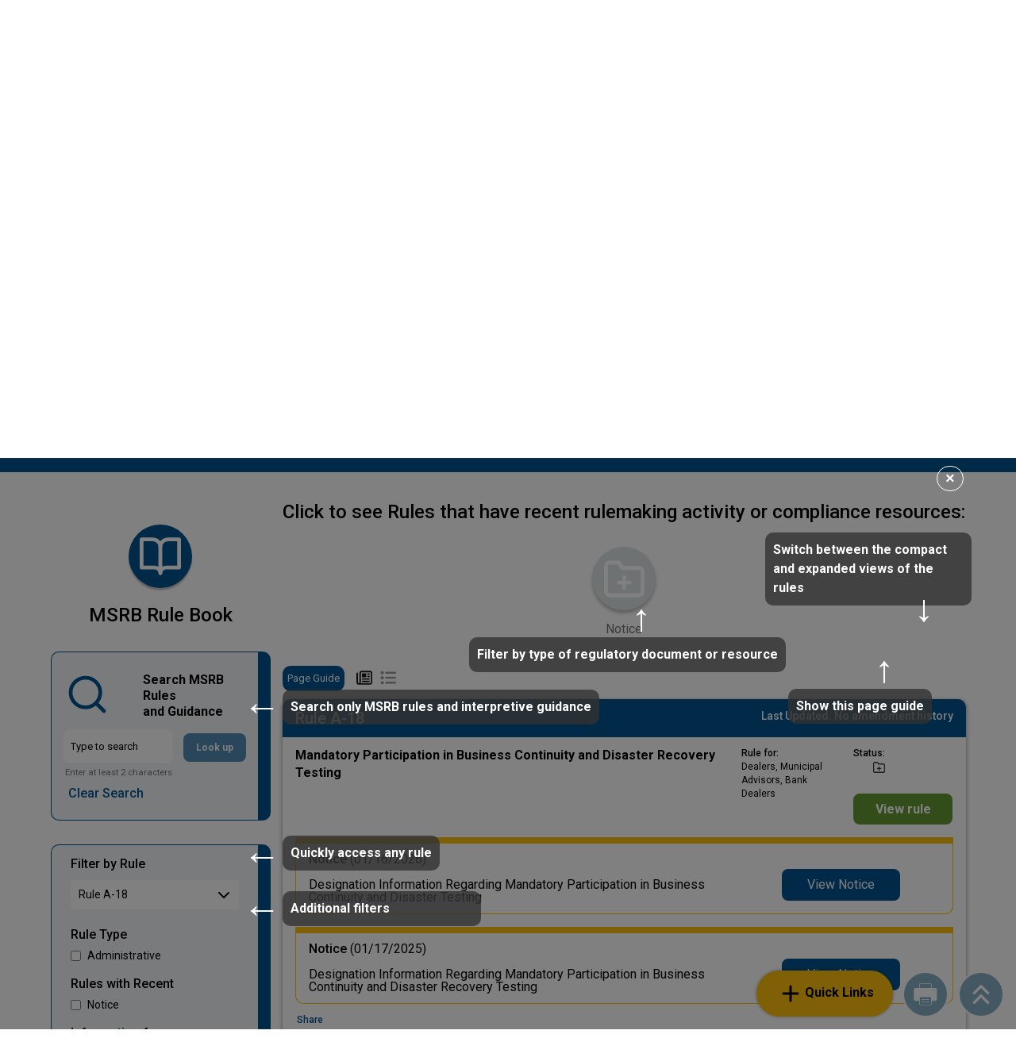

--- FILE ---
content_type: text/html; charset=UTF-8
request_url: https://www.msrb.org/Rules-and-Interpretations/MSRB-Rules?f%5B0%5D=filter_by_rule%3A29
body_size: 24686
content:

<!DOCTYPE html>
<html lang="en" dir="ltr" prefix="content: http://purl.org/rss/1.0/modules/content/  dc: http://purl.org/dc/terms/  foaf: http://xmlns.com/foaf/0.1/  og: http://ogp.me/ns#  rdfs: http://www.w3.org/2000/01/rdf-schema#  schema: http://schema.org/  sioc: http://rdfs.org/sioc/ns#  sioct: http://rdfs.org/sioc/types#  skos: http://www.w3.org/2004/02/skos/core#  xsd: http://www.w3.org/2001/XMLSchema# ">
  <head>
    <meta charset="utf-8" />
<link rel="canonical" href="https://www.msrb.org/Rules-and-Interpretations/MSRB-Rules" />
<meta name="Generator" content="Drupal 10 (https://www.drupal.org)" />
<meta name="MobileOptimized" content="width" />
<meta name="HandheldFriendly" content="true" />
<meta name="viewport" content="width=device-width, initial-scale=1, shrink-to-fit=no" />
<meta http-equiv="x-ua-compatible" content="ie=edge" />
<link rel="icon" href="/themes/custom/msrb/favicon.ico" type="image/vnd.microsoft.icon" />
<script>window.a2a_config=window.a2a_config||{};a2a_config.callbacks=[];a2a_config.overlays=[];a2a_config.templates={};a2a_config.prioritize = ['copy_link', 'email'];
a2a_config.exclude_services = [ 'addtoany'];
a2a_config.num_services = 2;</script>

    <title>Rules | MSRB</title>
    <link rel="stylesheet" media="all" href="/sites/default/files/css/css_HArImQ59Sm0ceb5i-OQDU-eNeDfnmDKkyGhD4MDfpEo.css?delta=0&amp;language=en&amp;theme=msrb&amp;include=[base64]" />
<link rel="stylesheet" media="all" href="https://cdn.jsdelivr.net/npm/bootstrap-icons@1.8.1/font/bootstrap-icons.css" />
<link rel="stylesheet" media="all" href="https://fonts.googleapis.com/css2?family=Roboto:wght@300;400;500;700&amp;display=swap" />
<link rel="stylesheet" media="all" href="/sites/default/files/css/css_JdplCYE-9gErrfPZOtKBkNDfRtZOwlXQpQqb8fQ_kFU.css?delta=3&amp;language=en&amp;theme=msrb&amp;include=[base64]" />
<link rel="stylesheet" media="print" href="/sites/default/files/css/css_Oi3-ARTFwwcOMO7wqcSETERhZkbLsPrkkT3JD9A46sc.css?delta=4&amp;language=en&amp;theme=msrb&amp;include=[base64]" />
<link rel="stylesheet" media="all" href="/sites/default/files/css/css_7BaNGIT5auFJN0a0XDItOVIfTNXiHUc4uw0L4JT1t3E.css?delta=5&amp;language=en&amp;theme=msrb&amp;include=[base64]" />
<link rel="stylesheet" media="print" href="/sites/default/files/css/css_zoXO6lHncr04c_ELP22sEvzjC0uI_gaH5ChaDuR48CY.css?delta=6&amp;language=en&amp;theme=msrb&amp;include=[base64]" />

    <script type="application/json" data-drupal-selector="drupal-settings-json">{"path":{"baseUrl":"\/","pathPrefix":"","currentPath":"Rules-and-Interpretations\/MSRB-Rules","currentPathIsAdmin":false,"isFront":false,"currentLanguage":"en","currentQuery":{"f":["filter_by_rule:29"]}},"pluralDelimiter":"\u0003","suppressDeprecationErrors":true,"ajaxPageState":{"libraries":"[base64]","theme":"msrb","theme_token":null},"ajaxTrustedUrl":{"\/Rules-and-Interpretations\/MSRB-Rules":true,"\/Search":true},"external_link_popup":{"whitelist":"msrb.org","width":"85%","popups":[{"id":"external_link","name":"External Link","status":true,"weight":null,"close":true,"title":"You are now leaving MSRB.org","body":"\u003Cp\u003EYou are leaving the MSRB\u0027s website and going to a third-party website.\u003C\/p\u003E\n\n\u003Cp\u003EThere is no MSRB sponsorship, approval or endorsement of the third-party website, including its content.\u003C\/p\u003E\n\n\u003Cp\u003EDo you wish to continue?\u003C\/p\u003E\n","labelyes":"Yes","labelno":"No","domains":"*","target":"_blank"}]},"blazy":{"loadInvisible":false,"offset":100,"saveViewportOffsetDelay":50,"validateDelay":25,"container":"","loader":true,"unblazy":false,"visibleClass":false},"blazyIo":{"disconnect":false,"rootMargin":"0px","threshold":[0,0.25,0.5,0.75,1]},"slick":{"regionLabel":"carousel","useGroupRole":true,"instructionsText":"","adaptiveHeight":false,"autoplay":false,"useAutoplayToggleButton":true,"pauseOnHover":true,"pauseOnDotsHover":false,"pauseOnFocus":true,"autoplaySpeed":3000,"arrows":true,"arrowsPlacement":"","downArrow":false,"downArrowTarget":"","downArrowOffset":0,"centerMode":false,"centerPadding":"50px","dots":false,"dotsClass":"slick-dots","draggable":true,"fade":false,"focusOnSelect":false,"infinite":true,"initialSlide":0,"lazyLoad":"ondemand","mouseWheel":false,"randomize":false,"rtl":false,"rows":1,"slidesPerRow":1,"slide":"","slidesToShow":1,"slidesToScroll":1,"speed":500,"swipe":true,"swipeToSlide":false,"edgeFriction":0.35,"touchMove":true,"touchThreshold":5,"useCSS":true,"cssEase":"ease","cssEaseBezier":"","cssEaseOverride":"","useTransform":true,"easing":"linear","variableWidth":false,"vertical":false,"verticalSwiping":false,"waitForAnimate":true},"webform":{"dialog":{"options":{"narrow":{"title":"Narrow","width":600},"normal":{"title":"Normal","width":800},"wide":{"title":"Wide","width":1000}}}},"viewsAjaxHistory":{"renderPageItem":0,"facetsFilterKey":"f","facetsPreserveFilter":false,"initialExposedInput":{"views_dom_id:674fc2f064f6c028432c59833e2c8282022b99cef02be415cc6f661da2b854d0":{"f":["filter_by_rule:29"]}}},"views":{"ajax_path":"\/views\/ajax","ajaxViews":{"views_dom_id:674fc2f064f6c028432c59833e2c8282022b99cef02be415cc6f661da2b854d0":{"view_name":"msrb_solr_views","view_display_id":"page_3","view_args":"","view_path":"\/Rules-and-Interpretations\/MSRB-Rules","view_base_path":"Rules-and-Interpretations\/MSRB-Rules","view_dom_id":"674fc2f064f6c028432c59833e2c8282022b99cef02be415cc6f661da2b854d0","pager_element":0},"views_dom_id:bf867ecf3a4080250308c0261fc46eb4c4cbb75fd805628cfb654fb09708b60d":{"view_name":"rules","view_display_id":"inter_guidance_block","view_args":"Rule A-18","view_path":"\/Rules-and-Interpretations\/MSRB-Rules","view_base_path":null,"view_dom_id":"bf867ecf3a4080250308c0261fc46eb4c4cbb75fd805628cfb654fb09708b60d","pager_element":0},"views_dom_id:fc101051899e71c1d437e28d6a9f1ccdedf462926e424cf2f74c05b43f1afb52":{"view_name":"rules","view_display_id":"block_1","view_args":"Rule A-18","view_path":"\/Rules-and-Interpretations\/MSRB-Rules","view_base_path":null,"view_dom_id":"fc101051899e71c1d437e28d6a9f1ccdedf462926e424cf2f74c05b43f1afb52","pager_element":0},"views_dom_id:0e9f35786a21e34de5c5ef5d7cff43772e2d1ab9feaf94dec266f2602d79fb22":{"view_name":"rules","view_display_id":"block_2","view_args":"Rule A-18","view_path":"\/Rules-and-Interpretations\/MSRB-Rules","view_base_path":null,"view_dom_id":"0e9f35786a21e34de5c5ef5d7cff43772e2d1ab9feaf94dec266f2602d79fb22","pager_element":0},"views_dom_id:06c3428853eb2fe0c245b4f471dfef41e12a5228a387656578bce65f8102dc86":{"view_name":"rules","view_display_id":"block_3","view_args":"Rule A-18","view_path":"\/Rules-and-Interpretations\/MSRB-Rules","view_base_path":null,"view_dom_id":"06c3428853eb2fe0c245b4f471dfef41e12a5228a387656578bce65f8102dc86","pager_element":0},"views_dom_id:c04ccfae8758cee46c44f01761a3dc494ce80994148310156046367356459302":{"view_name":"msrb_solr_views","view_display_id":"attachment_1","view_args":"","view_path":"\/Rules-and-Interpretations\/MSRB-Rules","view_base_path":"Search","view_dom_id":"c04ccfae8758cee46c44f01761a3dc494ce80994148310156046367356459302","pager_element":0}}},"msrb_utility":{"tou_updated":1767330000},"facets_views_ajax":{"items_for":{"view_id":"msrb_solr_views","current_display_id":"page_3","view_base_path":"Rules-and-Interpretations\/MSRB-Rules","ajax_path":"\/views\/ajax"},"rules_with":{"view_id":"msrb_solr_views","current_display_id":"page_3","view_base_path":"Rules-and-Interpretations\/MSRB-Rules","ajax_path":"\/views\/ajax"},"rule_category":{"view_id":"msrb_solr_views","current_display_id":"page_3","view_base_path":"Rules-and-Interpretations\/MSRB-Rules","ajax_path":"\/views\/ajax"},"rule_type":{"view_id":"msrb_solr_views","current_display_id":"page_3","view_base_path":"Rules-and-Interpretations\/MSRB-Rules","ajax_path":"\/views\/ajax"},"filter_by_rule":{"view_id":"msrb_solr_views","current_display_id":"page_3","view_base_path":"Rules-and-Interpretations\/MSRB-Rules","ajax_path":"\/views\/ajax"}},"facets":{"dropdown_widget":{"filter_by_rule":{"facet-default-option-label":"Jump to rule","facet-default-default-option-reset-options":1,"facet-url-alias":"filter_by_rule"}}},"chosen":{"selector":"select#edit-field-msrb-rule-number","minimum_single":12,"minimum_multiple":20,"minimum_width":200,"use_relative_width":false,"options":{"disable_search":true,"disable_search_threshold":0,"allow_single_deselect":true,"search_contains":false,"placeholder_text_multiple":"Choose some options","placeholder_text_single":"Choose an option","no_results_text":"No results match","max_shown_results":null,"inherit_select_classes":true}},"search_api_autocomplete":{"msrb_solr_views":{"auto_submit":true,"min_length":2}},"user":{"uid":0,"permissionsHash":"8a88c42456e09a673e74feabb20d41182d5198433bf8f87e019faa2e8be87952"}}</script>
<script src="/sites/default/files/js/js_3YUgjtDBxg-Ew9K-Rmios9LahGtFU5Oq29fCLDtoQWU.js?scope=header&amp;delta=0&amp;language=en&amp;theme=msrb&amp;include=[base64]"></script>

    <!-- Google Tag Manager -->
<script>(function(w,d,s,l,i){w[l]=w[l]||[];w[l].push({'gtm.start':new Date().getTime(),event:'gtm.js'});var f=d.getElementsByTagName(s)[0],j=d.createElement(s),dl=l!='dataLayer'?'&l='+l:'';j.async=true;j.src='https://www.googletagmanager.com/gtm.js?id='+i+dl;f.parentNode.insertBefore(j,f);})(window,document,'script','dataLayer','GTM-M8KXJJL');</script>
<!-- End Google Tag Manager -->
  </head>
  <body class="layout-one-sidebar layout-sidebar-first has-featured-top page-view-msrb-solr-views path-rules-and-interpretations"><!-- Google Tag Manager (noscript) -->
<noscript><iframe src="https://www.googletagmanager.com/ns.html?id=GTM-M8KXJJL" height="0" width="0" style="display:none;visibility:hidden"></iframe></noscript>
<!-- End Google Tag Manager (noscript) -->  <noscript><div id="noscript"><b>Warning:</b> Your browser does not support JavaScript! You need to enable JavaScript in order to accept the Terms of Use and use this site.</div></noscript>
    <a href="#main-content" class="visually-hidden focusable skip-link">
      Skip to main content
    </a>
    
      <div class="dialog-off-canvas-main-canvas" data-off-canvas-main-canvas>
    
<div id="page-wrapper">
  <div id="page">
    <header id="header" class="header" role="banner" aria-label="Site header">
            <nav class="navbar navbar-brand-banner" id="navbar-top">
          <div class="container">
        <div class="row custom-row justify-content-end justify-content-lg-between align-items-center">
                <nav role="navigation" aria-labelledby="block-brandbanner-menu" id="block-brandbanner" class="block block-menu navigation menu--brand-banner">
            
  <h2 class="visually-hidden" id="block-brandbanner-menu">Brand Banner</h2>
  

        

  <ul class="menu d-lg-flex align-items-stretch menu-level-0">
      
    <li class="menu-item">
                    
  
  <div class="menu_link_content menu-link-contentbrand-banner view-mode-default menu-dropdown menu-dropdown-0 menu-type-default">
      <a href="https://msrb.org/" aria-label="Go to MSRB">
                <img src="/sites/default/files/2025-01/msrb-logo-larger-resized-2025.png" alt="Msrb logo larger resized" />
      </a>
  </div>



          </li>
      
    <li class="menu-item">
                    
  
  <div class="menu_link_content menu-link-contentbrand-banner view-mode-default menu-dropdown menu-dropdown-0 menu-type-default">
      <a href="https://emma.msrb.org/" aria-label="Go to EMMA">
                <img src="/sites/default/files/2025-02/emma-logo-Brand-Banner-2025.png" alt="EMMA logo" />
      </a>
  </div>



          </li>
    </ul>


  </nav>
<nav role="navigation" aria-labelledby="block-useraccountmenu-menu" id="block-useraccountmenu" class="block block-menu navigation menu--account">
            
  <h2 class="visually-hidden" id="block-useraccountmenu-menu">User account menu</h2>
  

        
              <ul class="clearfix nav flex-row" data-component-id="bootstrap_barrio:menu_columns">
                    <li class="nav-item">
                <a href="https://gw.msrb.org/Gateway/Login" class="nav-link nav-link-https--gwmsrborg-gateway-login">Gateway Log In</a>
              </li>
        </ul>
  



  </nav>


                      </div>
      </div>
        </nav>
    
  <nav class="navbar navbar-expand-lg navbar-main" id="navbar-main" data-toggle="affix">
    <div class="container">
              <a href="/" title="Home" rel="home" class="navbar-brand d-none d-lg-block">
              <img src="/sites/default/files/2025-02/MSRB_50th_logo.svg" alt="Home" class="img-fluid d-inline-block align-top" />
            
    </a>
    

              <button class="navbar-toggler navbar-toggler-right" type="button" data-bs-toggle="collapse" data-bs-target="#CollapsingNavbar" aria-controls="CollapsingNavbar" aria-expanded="false" aria-label="Toggle navigation"><span class="navbar-toggler-icon"></span></button>
        <div class="collapse navbar-collapse justify-content-lg-end" id="CollapsingNavbar">
            <nav role="navigation" aria-labelledby="block-msrb-main-menu-menu" id="block-msrb-main-menu" class="block block-menu navigation menu--main">
            
  <h2 class="visually-hidden" id="block-msrb-main-menu-menu">Main navigation</h2>
  

        
                            <ul class="clearfix nav navbar-nav">
                                        
                                    
                                        <li class="nav-item menu-item--expanded active dropdown" id="megamenu">

                                            <a href="/Regulation-Compliance" class="nav-link active dropdown-toggle nav-link--regulation-compliance" data-drupal-link-system-path="node/1265">Regulation &amp; Compliance</a>
                                                    <button type="button" class="d-block d-lg-none js-top-dropdown-toggle" data-bs-toggle="dropdown" data-bs-auto-close="outside" aria-expanded="false" aria-haspopup="true">
                                <span class="sr-only">Dropdown menu</span>
                                <i class="fa-solid fa-angle-down"></i>
                                <i class="fa-solid fa-angle-up"></i>
                            </button>
                                                        <ul class="dropdown-menu">
                                        
                                    
                        
                <li class="dropdown-item menu-item--expanded active dropdown">
                                            <span class="active dropdown-toggle nav-link-">MSRB Rules</span>
                                                    <button type="button" class="d-block d-lg-none js-submenu-toggle" data-bs-toggle="collapse" data-bs-target="#submenu--1-0" aria-controls="submenu--1-0" aria-expanded="true" aria-haspopup="true">
                                <span class="sr-only">Dropdown menu</span>
                                <i class="fa-solid fa-angle-down"></i>
                                <i class="fa-solid fa-angle-up"></i>
                            </button>
                            <div id="submenu--1-0" class="collapse show d-lg-block js-menu-collapse">
                                                            <ul class="dropdown-menu">
                                        
                                    
                        
                <li class="dropdown-item active">
                                            <a href="/Rules-and-Interpretations/MSRB-Rules" class="active nav-link--rules-and-interpretations-msrb-rules" data-drupal-link-system-path="Rules-and-Interpretations/MSRB-Rules">View Rules</a>
                                    </li>

                                            
                                    
                        
                <li class="dropdown-item">
                                            <a href="/MSRB-Rule-Book-PDF-Archive" class="nav-link--msrb-rule-book-pdf-archive">Current and Past MSRB Rule Books (PDF versions)</a>
                                    </li>

                                            
                                    
                        
                <li class="dropdown-item">
                                            <a href="/Regulation-Compliance#moreinfo" class="nav-link--regulation-compliancemoreinfo" data-drupal-link-system-path="node/1265">More</a>
                                    </li>

                            </ul>
    
                            </div>
                                                            </li>

                                            
                                    
                        
                <li class="dropdown-item menu-item--expanded dropdown">
                                            <span class="dropdown-toggle nav-link-">The Rulemaking Process</span>
                                                    <button type="button" class="d-block d-lg-none js-submenu-toggle" data-bs-toggle="collapse" data-bs-target="#submenu--1-1" aria-controls="submenu--1-1" aria-expanded="true" aria-haspopup="true">
                                <span class="sr-only">Dropdown menu</span>
                                <i class="fa-solid fa-angle-down"></i>
                                <i class="fa-solid fa-angle-up"></i>
                            </button>
                            <div id="submenu--1-1" class="collapse show d-lg-block js-menu-collapse">
                                                            <ul class="dropdown-menu">
                                        
                                    
                        
                <li class="dropdown-item">
                                            <a href="/Regulatory-Documents?f%5B0%5D=regulatory_documents%3A106" class="nav-link--regulatory-documentsf5b05dregulatory-documents3a106" data-drupal-link-query="{&quot;f&quot;:[&quot;regulatory_documents:106&quot;]}" data-drupal-link-system-path="Regulatory-Documents">Requests for Comment</a>
                                    </li>

                                            
                                    
                        
                <li class="dropdown-item">
                                            <a href="/Regulatory-Documents?f%5B0%5D=regulatory_documents%3A109" class="nav-link--regulatory-documentsf5b05dregulatory-documents3a109" data-drupal-link-query="{&quot;f&quot;:[&quot;regulatory_documents:109&quot;]}" data-drupal-link-system-path="Regulatory-Documents">Notices</a>
                                    </li>

                                            
                                    
                        
                <li class="dropdown-item">
                                            <a href="/Regulatory-Documents?f%5B0%5D=regulatory_documents%3A108" class="nav-link--regulatory-documentsf5b05dregulatory-documents3a108" data-drupal-link-query="{&quot;f&quot;:[&quot;regulatory_documents:108&quot;]}" data-drupal-link-system-path="Regulatory-Documents">SEC Filings</a>
                                    </li>

                                            
                                    
                        
                <li class="dropdown-item">
                                            <a href="/Regulatory-Documents" title="This links you to the Default Page of Regulatory Documents Dynamic Page, with RFCs, Notices, SEC Filings, Compliance Resources, and individual Interpretive Guidances" class="nav-link--regulatory-documents" data-drupal-link-system-path="Regulatory-Documents">All Regulatory Documents</a>
                                    </li>

                            </ul>
    
                            </div>
                                                            </li>

                                            
                                    
                        
                <li class="dropdown-item menu-item--expanded dropdown">
                                            <span class="dropdown-toggle nav-link-">Interpreting the Rules</span>
                                                    <button type="button" class="d-block d-lg-none js-submenu-toggle" data-bs-toggle="collapse" data-bs-target="#submenu--1-2" aria-controls="submenu--1-2" aria-expanded="true" aria-haspopup="true">
                                <span class="sr-only">Dropdown menu</span>
                                <i class="fa-solid fa-angle-down"></i>
                                <i class="fa-solid fa-angle-up"></i>
                            </button>
                            <div id="submenu--1-2" class="collapse show d-lg-block js-menu-collapse">
                                                            <ul class="dropdown-menu">
                                        
                                    
                        
                <li class="dropdown-item">
                                            <a href="/Regulatory-Documents?f%5B0%5D=regulatory_documents%3A107" class="nav-link--regulatory-documentsf5b05dregulatory-documents3a107" data-drupal-link-query="{&quot;f&quot;:[&quot;regulatory_documents:107&quot;]}" data-drupal-link-system-path="Regulatory-Documents">Interpretive Guidance</a>
                                    </li>

                                            
                                    
                        
                <li class="dropdown-item">
                                            <a href="/Regulatory-Documents?f%5B0%5D=regulatory_documents%3A110" class="nav-link--regulatory-documentsf5b05dregulatory-documents3a110" data-drupal-link-query="{&quot;f&quot;:[&quot;regulatory_documents:110&quot;]}" data-drupal-link-system-path="Regulatory-Documents">Compliance Resources</a>
                                    </li>

                                            
                                    
                        
                <li class="dropdown-item">
                                            <a href="/Events-Calendar" class="nav-link--events-calendar" data-drupal-link-system-path="node/13633">Compliance Calendar</a>
                                    </li>

                            </ul>
    
                            </div>
                                                            </li>

                                            
                                    
                        
                <li class="dropdown-item menu-item--expanded dropdown">
                                            <span class="dropdown-toggle nav-link-">Registration &amp; Professional Qualifications</span>
                                                    <button type="button" class="d-block d-lg-none js-submenu-toggle" data-bs-toggle="collapse" data-bs-target="#submenu--1-3" aria-controls="submenu--1-3" aria-expanded="true" aria-haspopup="true">
                                <span class="sr-only">Dropdown menu</span>
                                <i class="fa-solid fa-angle-down"></i>
                                <i class="fa-solid fa-angle-up"></i>
                            </button>
                            <div id="submenu--1-3" class="collapse show d-lg-block js-menu-collapse">
                                                            <ul class="dropdown-menu">
                                        
                                    
                        
                <li class="dropdown-item">
                                            <a href="/Registering-MSRB" class="nav-link--registering-msrb" data-drupal-link-system-path="node/13277">Registering with the MSRB</a>
                                    </li>

                                            
                                    
                        
                <li class="dropdown-item">
                                            <a href="/Regulation-Compliance#professional-qualifications" class="nav-link--regulation-complianceprofessional-qualifications" data-drupal-link-system-path="node/1265">Professional Qualifications</a>
                                    </li>

                                            
                                    
                        
                <li class="dropdown-item">
                                            <a href="/Registered-Firms-and-Qualified-Municipal-Advisor-Professionals" class="nav-link--registered-firms-and-qualified-municipal-advisor-professionals" data-drupal-link-system-path="node/13953">Find a Registered Firm or Professional</a>
                                    </li>

                                            
                                    
                        
                <li class="dropdown-item">
                                            <a href="/Regulation-and-Compliance/Account-Setup-Issuer-Obligor-and-Agent-Organizations" class="nav-link--regulation-and-compliance-account-setup-issuer-obligor-and-agent-organizations" data-drupal-link-system-path="node/14085">Issuer, Obligor and Agent Accounts</a>
                                    </li>

                                            
                                    
                        
                <li class="dropdown-item">
                                            <a href="/Regulation-and-Compliance/Assessments-and-Fees" class="nav-link--regulation-and-compliance-assessments-and-fees" data-drupal-link-system-path="node/13278">Fees &amp; Bill Payment</a>
                                    </li>

                            </ul>
    
                            </div>
                                                            </li>

                            </ul>
    
                                                            </li>

                                            
                                    
                        
                <li class="nav-item menu-item--expanded dropdown">
                                            <a href="/Data-Analysis" class="nav-link dropdown-toggle nav-link--data-analysis" data-drupal-link-system-path="node/6645">Data &amp; Research</a>
                                                    <button type="button" class="d-block d-lg-none js-top-dropdown-toggle" data-bs-toggle="dropdown" data-bs-auto-close="outside" aria-expanded="false" aria-haspopup="true">
                                <span class="sr-only">Dropdown menu</span>
                                <i class="fa-solid fa-angle-down"></i>
                                <i class="fa-solid fa-angle-up"></i>
                            </button>
                                                        <ul class="dropdown-menu">
                                        
                                    
                        
                <li class="dropdown-item">
                                            <a href="/Data-and-Research" class="nav-link--data-and-research" data-drupal-link-system-path="Data-and-Research">Market Data and Research Publications</a>
                                    </li>

                                            
                                    
                        
                <li class="dropdown-item">
                                            <a href="/Market-Data-and-Research/Data-Subscription-Services-and-Products" class="nav-link--market-data-and-research-data-subscription-services-and-products" data-drupal-link-system-path="node/13518">Data Subscriptions</a>
                                    </li>

                                            
                                    
                        
                <li class="dropdown-item">
                                            <a href="/Submit-Disclosures-and-Data" class="nav-link--submit-disclosures-and-data" data-drupal-link-system-path="node/13310">Submit Data &amp; Disclosures</a>
                                    </li>

                                            
                                    
                        
                <li class="dropdown-item">
                                            <a href="/Market-Data-and-Research/Academics" class="nav-link--market-data-and-research-academics" data-drupal-link-system-path="node/13331">Data for Academics</a>
                                    </li>

                                            
                                    
                        
                <li class="dropdown-item">
                                            <a href="/Transparency-and-Technology/About-EMMA" class="nav-link--transparency-and-technology-about-emma" data-drupal-link-system-path="node/13647">About EMMA</a>
                                    </li>

                                            
                                    
                        
                <li class="dropdown-item">
                                            <a href="/Data-Analysis#more-info-and-archive" class="nav-link--data-analysismore-info-and-archive" data-drupal-link-system-path="node/6645">More</a>
                                    </li>

                            </ul>
    
                                                            </li>

                                            
                                    
                        
                <li class="nav-item menu-item--expanded dropdown">
                                            <a href="/EdCenter" class="nav-link dropdown-toggle nav-link--edcenter" data-drupal-link-system-path="node/2774">Education Center</a>
                                                    <button type="button" class="d-block d-lg-none js-top-dropdown-toggle" data-bs-toggle="dropdown" data-bs-auto-close="outside" aria-expanded="false" aria-haspopup="true">
                                <span class="sr-only">Dropdown menu</span>
                                <i class="fa-solid fa-angle-down"></i>
                                <i class="fa-solid fa-angle-up"></i>
                            </button>
                                                        <ul class="dropdown-menu">
                                        
                                    
                        
                <li class="dropdown-item">
                                            <a href="/Education/New-Municipal-Bond-Market" class="nav-link--education-new-municipal-bond-market" data-drupal-link-system-path="node/13864">New to the Municipal Market</a>
                                    </li>

                                            
                                    
                        
                <li class="dropdown-item">
                                            <a href="/Education/Curious-About-529-Savings-Plans-and-ABLE-Programs" class="nav-link--education-curious-about-529-savings-plans-and-able-programs" data-drupal-link-system-path="node/13867">529 Savings Plans and ABLE Programs</a>
                                    </li>

                                            
                                    
                        
                <li class="dropdown-item">
                                            <a href="/EdCenter#Resources_by_Topic" class="nav-link--edcenterresources-by-topic" data-drupal-link-system-path="node/2774">Resources by Topic</a>
                                    </li>

                                            
                                    
                        
                <li class="dropdown-item">
                                            <a href="/EdCenter#Resources_by_Stakeholder" class="nav-link--edcenterresources-by-stakeholder" data-drupal-link-system-path="node/2774">Resources by Stakeholder</a>
                                    </li>

                                            
                                    
                        
                <li class="dropdown-item">
                                            <a href="/EdCenter#Resources_by_Format" class="nav-link--edcenterresources-by-format" data-drupal-link-system-path="node/2774">Resources by Format</a>
                                    </li>

                                            
                                    
                        
                <li class="dropdown-item">
                                            <a href="/Education-Center" class="nav-link--education-center" data-drupal-link-system-path="Education-Center">All Educational Resources</a>
                                    </li>

                                            
                                    
                        
                <li class="dropdown-item">
                                            <a href="/EdCenter#Education_Center_More" class="nav-link--edcentereducation-center-more" data-drupal-link-system-path="node/2774">More</a>
                                    </li>

                            </ul>
    
                                                            </li>

                                            
                                    
                        
                <li class="nav-item menu-item--expanded dropdown">
                                            <a href="/News-Events" class="nav-link dropdown-toggle nav-link--news-events" data-drupal-link-system-path="node/2743">News &amp; Events</a>
                                                    <button type="button" class="d-block d-lg-none js-top-dropdown-toggle" data-bs-toggle="dropdown" data-bs-auto-close="outside" aria-expanded="false" aria-haspopup="true">
                                <span class="sr-only">Dropdown menu</span>
                                <i class="fa-solid fa-angle-down"></i>
                                <i class="fa-solid fa-angle-up"></i>
                            </button>
                                                        <ul class="dropdown-menu">
                                        
                                    
                        
                <li class="dropdown-item">
                                            <a href="/Press-Releases" class="nav-link--press-releases" data-drupal-link-system-path="Press-Releases">Press Releases</a>
                                    </li>

                                            
                                    
                        
                <li class="dropdown-item">
                                            <a href="/News-Events#mediaresources" class="nav-link--news-eventsmediaresources" data-drupal-link-system-path="node/2743">Media Resources</a>
                                    </li>

                                            
                                    
                        
                <li class="dropdown-item">
                                            <a href="/Events/Upcoming-Events" class="nav-link--events-upcoming-events" data-drupal-link-system-path="node/14004">Events</a>
                                    </li>

                                            
                                    
                        
                <li class="dropdown-item">
                                            <a href="/Webinars" class="nav-link--webinars" data-drupal-link-system-path="node/13590">On-Demand Webinars</a>
                                    </li>

                                            
                                    
                        
                <li class="dropdown-item">
                                            <a href="/MSRB-News/MSRB-Newsletters" class="nav-link--msrb-news-msrb-newsletters" data-drupal-link-system-path="node/13368">Newsletters</a>
                                    </li>

                                            
                                    
                        
                <li class="dropdown-item">
                                            <a href="/News-Events#News_Events_Articles_Commentary" class="nav-link--news-eventsnews-events-articles-commentary" data-drupal-link-system-path="node/2743">Articles, Commentary and Testimony</a>
                                    </li>

                                            
                                    
                        
                <li class="dropdown-item">
                                            <a href="/Email-Subscriptions" class="nav-link--email-subscriptions" data-drupal-link-system-path="node/13398">Email Subscriptions</a>
                                    </li>

                                            
                                    
                        
                <li class="dropdown-item">
                                            <a href="/News-Events#News_Events_More" class="nav-link--news-eventsnews-events-more" data-drupal-link-system-path="node/2743">More</a>
                                    </li>

                            </ul>
    
                                                            </li>

                                            
                                    
                        
                <li class="nav-item menu-item--expanded dropdown">
                                            <a href="/MSRB-News/About-Us" class="nav-link dropdown-toggle nav-link--msrb-news-about-us" data-drupal-link-system-path="node/1266">About Us</a>
                                                    <button type="button" class="d-block d-lg-none js-top-dropdown-toggle" data-bs-toggle="dropdown" data-bs-auto-close="outside" aria-expanded="false" aria-haspopup="true">
                                <span class="sr-only">Dropdown menu</span>
                                <i class="fa-solid fa-angle-down"></i>
                                <i class="fa-solid fa-angle-up"></i>
                            </button>
                                                        <ul class="dropdown-menu">
                                        
                                    
                        
                <li class="dropdown-item">
                                            <a href="/MSRB-News/MSRB-Vision-Mission-and-Values" class="nav-link--msrb-news-msrb-vision-mission-and-values" data-drupal-link-system-path="node/13400">Vision, Mission and Values</a>
                                    </li>

                                            
                                    
                        
                <li class="dropdown-item">
                                            <a href="/Board-Directors/About-Board-Directors" class="nav-link--board-directors-about-board-directors" data-drupal-link-system-path="node/13428">About the Board</a>
                                    </li>

                                            
                                    
                        
                <li class="dropdown-item">
                                            <a href="/about-us/Board-Members" class="nav-link--about-us-board-members" data-drupal-link-system-path="taxonomy/term/116">Board of Directors</a>
                                    </li>

                                            
                                    
                        
                <li class="dropdown-item">
                                            <a href="/about-us/Senior-Leadership" class="nav-link--about-us-senior-leadership" data-drupal-link-system-path="taxonomy/term/123">Senior Leadership</a>
                                    </li>

                                            
                                    
                        
                <li class="dropdown-item">
                                            <a href="/MSRB-News/MSRB-50-Years-Protecting-Investors-Issuers-and-Public-Interest" class="nav-link--msrb-news-msrb-50-years-protecting-investors-issuers-and-public-interest" data-drupal-link-system-path="node/14142">50th Anniversary</a>
                                    </li>

                                            
                                    
                        
                <li class="dropdown-item">
                                            <a href="/Careers" class="nav-link--careers" data-drupal-link-system-path="node/13600">Careers</a>
                                    </li>

                                            
                                    
                        
                <li class="dropdown-item">
                                            <a href="/MSRB-News/About-Us#About_Us_Publications" class="nav-link--msrb-news-about-usabout-us-publications" data-drupal-link-system-path="node/1266">Corporate Publications</a>
                                    </li>

                                            
                                    
                        
                <li class="dropdown-item">
                                            <a href="/about-us#About-Us-Reference-Materials" class="nav-link--about-usabout-us-reference-materials">Reference Materials</a>
                                    </li>

                            </ul>
    
                                                            </li>

                            </ul>
    

  </nav>


                </div>
      <section class="row region region-secondary-menu">
  <div class="views-exposed-form bef-exposed-form block block-views block-views-exposed-filter-blockmsrb-solr-views-page-1 block-msrb-global-solr-search-form search-form" data-drupal-selector="views-exposed-form-msrb-solr-views-page-1" id="block-msrb-global-solr-search-form">
  <button class="button search-icon-button" type="button" data-bs-toggle="collapse" data-bs-target="#collapseSearch" title="Search" aria-label="Open Search" aria-expanded="false" aria-controls="collapseSearch">
    <i class="fa-solid fa-magnifying-glass"></i>
    <i class="fa-solid fa-xmark"></i>
    <span class="sr-only" style="display:none">Search</span>
  </button>
  <div class="collapse collapse-wrapper" id="collapseSearch">
    <div class="search-wrapper">
      
<form action="/Search" method="get" id="views-exposed-form-msrb-solr-views-page-1" accept-charset="UTF-8">
  <div class="d-flex flex-wrap">
  



  <fieldset class="js-form-item js-form-type-search-api-autocomplete form-type-search-api-autocomplete js-form-item-keys form-item-keys">
          

                    <input placeholder="Type to search" minlength="2" data-drupal-selector="edit-keys" aria-describedby="edit-keys--4--description" data-search-api-autocomplete-search="msrb_solr_views" class="form-autocomplete form-control" data-autocomplete-path="/search_api_autocomplete/msrb_solr_views?display=page_1&amp;&amp;filter=keys" type="text" id="edit-keys--4" name="keys" value="" size="30" maxlength="128" />

                          <small id="edit-keys--4--description" class="description text-muted">
        <span class="desc-line">Enter at least 2 characters</span><a href="/Search?adv_enabled=true">Advanced Search</a>
      </small>
      </fieldset>




  <fieldset class="js-form-item js-form-type-select form-type-select js-form-item-sort-bef-combine form-item-sort-bef-combine">
          
<legend class="sr-only">Sort</legend>
  <label for="edit-sort-bef-combine">Sort</label>
                    
<select data-drupal-selector="edit-sort-bef-combine" id="edit-sort-bef-combine" name="sort_bef_combine" class="form-select"><option value="search_api_relevance_DESC" selected="selected">Sort by Most Relevant</option><option value="search_api_relevance_ASC">Sort by Least Relevant</option><option value="sort_date_DESC">Sort by Newest</option><option value="sort_date_ASC">Sort by Oldest</option></select>
                      </fieldset>
  <div data-drupal-selector="edit-actions" class="form-actions js-form-wrapper form-wrapper" id="edit-actions--4"><button data-drupal-selector="edit-submit-msrb-solr-views-4" aria-label="Submit Search" class="fa-solid fa-magnifying-glass button js-form-submit form-submit btn btn-primary" placeholder="Type here to search..." type="submit" id="edit-submit-msrb-solr-views--4" value=""></button>
</div>

</div>

</form>

    </div>
  </div>
</div>



</section>

                </div>
  </nav>
    </header>
          <div class="highlighted">
        <aside class="container section clearfix" role="complementary">
            <div data-drupal-messages-fallback class="hidden"></div>


        </aside>
      </div>
                      <div class="featured-top">
          <aside class="featured-top__inner section container clearfix" role="complementary">
            <section class="row region region-featured-top">
  <div id="block-bannermsrbrules" class="block block-core block-block-content8b94fa14-5e92-4cb8-82fe-9e1898099e05 block-bannermsrbrules">
  
    
      <div class="content">
      
      <div class="field field--name-field-msrb-component field--type-entity-reference-revisions field--label-hidden field__items">
              <div class="field__item">

    
<div class="hero-banner__bright-blue paragraph hero-banner">

  
  <div class="container custom-padding">
    <div class="row align-items-center">
    
              <div class="col-12 col-lg-7 mb-5 mb-lg-0 col-left">
  
                        <div class="paragraph paragraph--type--feature-msrb-paragraph paragraph--view-mode--default">
          
            <div class="field field--name-field-msrb-comp-title field--type-entity-reference-revisions field--label-hidden field__item"><div class="paragraph paragraph--type--msrb-title paragraph--view-mode--default title-component">
      
            <div class="clearfix text-formatted field field--name-field-msrb-title field--type-text-long field--label-hidden field__item"><h1>MSRB Rule Book for the Municipal Market</h1>
</div>
      
  </div>
</div>
      
            <div class="field field--name-field-msrb-comp-content field--type-entity-reference-revisions field--label-hidden field__item">  <div class="paragraph paragraph--type--msrb-text-block paragraph--view-mode--default">
          
            <div class="clearfix text-formatted field field--name-field-msrb-body field--type-text-long field--label-hidden field__item"><p>The MSRB establishes rules to regulate the activities of broker-dealers and banks that buy, sell and underwrite municipal securities, and municipal advisors that provide advice to state and local governments.&nbsp;</p>
</div>
      
      </div>
</div>
      
            <div class="field field--name-field-msrb-comp-button field--type-entity-reference-revisions field--label-hidden field__item">
<div class="paragraph paragraph--type--msrb-link paragraph--view-mode--default">
        </div>
</div>
      
      </div>

          
        </div>
              <div class="col-12 col-lg-5 col-right">
  
                      
          <img loading="lazy" src="/sites/default/files/2022-06/msrb-rule-book.png" width="241" height="241" alt="MSRB Rule book" typeof="foaf:Image" />



  
          
        </div>
        
    </div>
  </div>

</div>
</div>
          </div>
  
    </div>
  </div>

</section>

          </aside>
        </div>
              <div id="main-wrapper" class="layout-main-wrapper clearfix">
        
  <div id="main" class="container">
    
    <div class="row row-offcanvas row-offcanvas-left clearfix">
        <main class="main-content col" id="content" role="main">
          <section class="row region region-pizzatracker">
  <div id="block-pizzatrackertitlerules" class="block-content-msrb_components block block-block-content block-block-contenta5d87243-dca4-405a-b066-7c535adc791a block-pizzatrackertitlerules">
  
    
      <div class="content">
      
      <div class="field field--name-field-msrb-component field--type-entity-reference-revisions field--label-hidden field__items">
              <div class="field__item">  <div class="paragraph paragraph--type--msrb-text-block paragraph--view-mode--default">
          
            <div class="clearfix text-formatted field field--name-field-msrb-body field--type-text-long field--label-hidden field__item"><h4 class="text-align-center">Click to see Rules that have recent rulemaking activity or compliance resources:</h4>
</div>
      
      </div>
</div>
          </div>
  
    </div>
  </div>
<div class="facet-inactive block-facets-ajax js-facet-block-id-ruleswith_2 block-facet--checkbox block block-facets block-facet-blockrules-with block-ruleswith-2" id="block-ruleswith-2">
  
    
      <div class="content">
            <div class="facets-widget-checkbox">
      <h3>Rules with Recent</h3><ul data-drupal-facet-id="rules_with" data-drupal-facet-alias="rules_with" class="facet-inactive js-facets-checkbox-links item-list__checkbox items-1"><li class="facet-item Notice"><a href="/Rules-and-Interpretations/MSRB-Rules?f%5B0%5D=filter_by_rule%3A29&amp;f%5B1%5D=rules_with%3A109" rel="nofollow" data-drupal-facet-item-id="rules-with-109" data-drupal-facet-item-value="109" data-drupal-facet-item-count="1"><span class="facet-item__value">Notice</span>
</a></li></ul>
</div>

    </div>
  </div>

</section>

          <section class="section">
            <a id="main-content" tabindex="-1"></a>
                
<div class="menu-button-links">
  <div class="block-wrapper">
    <div class="wrapper-quicklinks quicklinks-menu">
      <nav role="navigation" aria-labelledby="block-quicklinks-menu" id="block-quicklinks" class="block block-menu navigation menu--quick-links">
                
        <div class="modal-header">
          <button type="button" class="close closeQuickLinks">&times;</button>
        </div>

        
                  <ul class="clearfix nav" data-component-id="bootstrap_barrio:menu">
                    <li class="nav-item">
                <a href="/Search?adv_enabled=true" class="nav-link nav-link--searchadv-enabledtrue" data-drupal-link-query="{&quot;adv_enabled&quot;:&quot;true&quot;}" data-drupal-link-system-path="Search">Advanced Search</a>
              </li>
                <li class="nav-item">
                <a href="/MSRB-Bill-Payment-Information" title="Pay your fees &amp; bills here" class="nav-link nav-link--msrb-bill-payment-information">Bill Payment</a>
              </li>
                <li class="nav-item">
                <a href="/Municipal-Advisors?registered_firms_and_qualified_advisors_list=0" class="nav-link nav-link--municipal-advisorsregistered-firms-and-qualified-advisors-list0" data-drupal-link-query="{&quot;registered_firms_and_qualified_advisors_list&quot;:&quot;0&quot;}" data-drupal-link-system-path="node/2745">Check MA Qualifications</a>
              </li>
                <li class="nav-item">
                <a href="/sites/default/files/2022-08/MSRB-Glossary-of-Municipal-Securities-Terms-Third_Edition-August-2013.pdf" class="nav-link nav-link--sites-default-files-2022-08-msrb-glossary-of-municipal-securities-terms-third-edition-august-2013pdf">Glossary of Terms</a>
              </li>
                <li class="nav-item">
                <a href="/sites/default/files/2022-08/MSRB-Investor-Brochure_0.pdf" class="nav-link nav-link--sites-default-files-2022-08-msrb-investor-brochure-0pdf">Investor Brochure</a>
              </li>
                <li class="nav-item">
                <a href="/User-Manuals-and-Specifications-MSRB-Systems" class="nav-link nav-link--user-manuals-and-specifications-msrb-systems" data-drupal-link-system-path="node/13311">MSRB Manuals and Specifications</a>
              </li>
                <li class="nav-item">
                <a href="/sites/default/files/MSRB-MA-Clients-Brochure.pdf" class="nav-link nav-link--sites-default-files-msrb-ma-clients-brochurepdf">Municipal Advisory Client Brochure</a>
              </li>
                <li class="nav-item">
                <a href="/Registered-Firms-and-Qualified-Municipal-Advisor-Professionals" class="nav-link nav-link--registered-firms-and-qualified-municipal-advisor-professionals" data-drupal-link-system-path="node/13953">Registered Firms and Professionals</a>
              </li>
                <li class="nav-item">
                <a href="/Registering-MSRB" class="nav-link nav-link--registering-msrb" data-drupal-link-system-path="node/13277">Registering with the MSRB</a>
              </li>
                <li class="nav-item">
                <a href="/Submit-Disclosures-and-Data" class="nav-link nav-link--submit-disclosures-and-data" data-drupal-link-system-path="node/13310">Submit Data and Disclosures</a>
              </li>
                <li class="nav-item">
                <a href="/Market-Data-and-Research/Data-Subscription-Services-and-Products" class="nav-link nav-link--market-data-and-research-data-subscription-services-and-products" data-drupal-link-system-path="node/13518">Subscription Services and Products</a>
              </li>
        </ul>
  



        
      </nav>
    </div>

    
      <button class="text-center quick-links-title-tab quicklinks-menu"  id="block-quicklinks-menu" aria-haspopup="true" aria-controls="menu-quicklinks"><svg width="36" height="36" viewBox="0 0 36 36" fill="none" xmlns="http://www.w3.org/2000/svg" class="quick-links-svg">
        <g id="ic:round-plus">
        <path id="Vector" d="M23.3033 25.4218L18 20.1185L12.6967 25.4218C12.4154 25.7031 12.0339 25.8612 11.636 25.8612C11.2382 25.8612 10.8567 25.7031 10.5754 25.4218C10.2941 25.1405 10.136 24.759 10.136 24.3612C10.136 23.9633 10.2941 23.5818 10.5754 23.3005L15.8787 17.9972L10.5754 12.6939C10.2941 12.4126 10.136 12.0311 10.136 11.6332C10.136 11.2354 10.2941 10.8539 10.5754 10.5726C10.8567 10.2913 11.2382 10.1332 11.636 10.1332C12.0339 10.1332 12.4154 10.2913 12.6967 10.5726L18 15.8759L23.3033 10.5726C23.5846 10.2913 23.9661 10.1332 24.364 10.1332C24.7618 10.1332 25.1433 10.2913 25.4246 10.5726C25.7059 10.8539 25.864 11.2354 25.864 11.6332C25.864 12.0311 25.7059 12.4126 25.4246 12.6939L20.1213 17.9972L25.4246 23.3005C25.7059 23.5818 25.864 23.9633 25.864 24.3612C25.864 24.759 25.7059 25.1405 25.4246 25.4218C25.1433 25.7031 24.7618 25.8612 24.364 25.8612C23.9661 25.8612 23.5846 25.7031 23.3033 25.4218Z" fill="black"/>
        </g>
      </svg>Quick links
    </button>
    
  </div>
</div>



<div class="button-top-wrapper">
  <div class="button-top" id="goTopBtn">
    <button class="button-top__button">
      <img src="/themes/custom/msrb/dist/images/opt/chevron-double-up.svg" alt="Back to top"/>
    </button>
  </div>
</div>
<div id="block-msrb-content" class="block block-system block-system-main-block block-msrb-content">
  
    
      <div class="content">
        
<div class="view view-msrb-solr-views view-id-msrb_solr_views view-display-id-page_3 js-view-dom-id-674fc2f064f6c028432c59833e2c8282022b99cef02be415cc6f661da2b854d0">
  
    
      <div class="view-header">
      <button type="button" id="start-tour" class="btn btn-primary rules" data-toggle="modal" data-target="#guide" aria-label="Display a visual overlay describing important elements on the page" data-once="msrbGuide">Page Guide</button> 
<a href="#" class="display-expanded js-rules-display-expanded">Expanded</a>
<a href="#" class="display-compact js-rules-display-compact">Compact</a>
    </div>
          <div class="attachment attachment-before">
        <div class="view view-msrb-solr-views view-id-msrb_solr_views view-display-id-attachment_1 js-view-dom-id-c04ccfae8758cee46c44f01761a3dc494ce80994148310156046367356459302">
  
    
      <div class="view-header">
      
    </div>
      
      <div class="view-content row">
      <div class="table-responsive col">
<table class="table table-hover table-striped views-table views-view-table cols-5">
        <thead class=''>
      <tr>
                                                  <th id="view-field-tax-hierarchical-weight-table-column" class="views-field views-field-field-tax-hierarchical-weight" scope="col"><a href="?f%5B0%5D=filter_by_rule%3A29&amp;keys=&amp;order=field_tax_hierarchical_weight&amp;sort=asc" title="sort by Number">Number</a></th>
                                                  <th id="view-title-table-column" class="views-field views-field-title" scope="col"><a href="?f%5B0%5D=filter_by_rule%3A29&amp;keys=&amp;order=title&amp;sort=asc" title="sort by Name">Name</a></th>
                                                  <th id="view-field-msrb-rules-with-table-column" class="views-field views-field-field-msrb-rules-with" scope="col"><a href="?f%5B0%5D=filter_by_rule%3A29&amp;keys=&amp;order=field_msrb_rules_with&amp;sort=desc" title="sort by Status">Status</a></th>
                                                  <th id="view-field-msrb-rules-category-table-column" class="views-field views-field-field-msrb-rules-category" scope="col">Rule Category</th>
                                                  <th id="view-field-msrb-regulated-entity-table-column" class="views-field views-field-field-msrb-regulated-entity" scope="col"><a href="?f%5B0%5D=filter_by_rule%3A29&amp;keys=&amp;order=field_msrb_regulated_entity&amp;sort=desc" title="sort by Regulated Entity">Regulated Entity</a></th>
              </tr>
    </thead>
    <tbody>
          <tr>
                                                                                        <td headers="view-field-tax-hierarchical-weight-table-column" class="views-field views-field-field-tax-hierarchical-weight"><a href="/Rules-and-Interpretations/MSRB-Rules/Administrative/Rule-A-18">Rule A-18</a>          </td>
                                                                                        <td headers="view-title-table-column" class="views-field views-field-title"><a href="/Rules-and-Interpretations/MSRB-Rules/Administrative/Rule-A-18">Mandatory Participation in Business Continuity and Disaster Recovery Testing</a>          </td>
                                                                                        <td headers="view-field-msrb-rules-with-table-column" class="views-field views-field-field-msrb-rules-with">


        

<div class="icon-box status-two">
  <span role="img" aria-label="Notice" title="Notice">
      <svg width="88" height="80" viewBox="0 0 88 80" fill="none" xmlns="http://www.w3.org/2000/svg">
<path d="M84 68C84 70.1217 83.1571 72.1566 81.6569 73.6569C80.1566 75.1571 78.1217 76 76 76H12C9.87827 76 7.84344 75.1571 6.34315 73.6569C4.84285 72.1566 4 70.1217 4 68V12C4 9.87827 4.84285 7.84344 6.34315 6.34315C7.84344 4.84285 9.87827 4 12 4H32L40 16H76C78.1217 16 80.1566 16.8429 81.6569 18.3431C83.1571 19.8434 84 21.8783 84 24V68Z" stroke="#343A40" stroke-width="8" stroke-linecap="round" stroke-linejoin="round"/>
<path d="M44 36V60" stroke="#343A40" stroke-width="8" stroke-linecap="round" stroke-linejoin="round"/>
<path d="M32 48H56" stroke="#343A40" stroke-width="8" stroke-linecap="round" stroke-linejoin="round"/>
</svg>

  </span>
</div>



          </td>
                                                                                        <td headers="view-field-msrb-rules-category-table-column" class="views-field views-field-field-msrb-rules-category">          </td>
                                                                                        <td headers="view-field-msrb-regulated-entity-table-column" class="views-field views-field-field-msrb-regulated-entity">Dealers, Municipal Advisors, Bank Dealers          </td>
              </tr>
      </tbody>
</table>
</div>

    </div>
  
          </div>


    </div>
  
      <div class="view-content row">
          <div class="views-row">
    <div class="card informative-card card-rule">
  <div class="card-header card-rule-header">
    <div class="card-rule-header-number">Rule A-18</div>
    <div class="card-rule-header-day">
      Last Updated:  
      No amendment history
    </div>
  </div>
  <div class="card-body card-rule-body">
    <div class="row">
      <div class="col-12 col-md-7 col-lg-8 card-rule-summary">
        <h5 class="card-title">Mandatory Participation in Business Continuity and Disaster Recovery Testing</h5>
        <div class="card-rule-summary-body">
                  </div>
      </div>
            <div class="col-12 col-md-3 col-lg-2 card-rule-for">
        <span>Rule for: </span> 
        <p>
          Dealers, Municipal Advisors, Bank Dealers
        </p>
      </div>
            <div class="col-12 col-md-2 col-lg-2 card-rule-status-cta">
        <div class="card-rule-status">
          <span>Status: </span>
          <div class="card-status-icons">
            

 

   
      
<div class="icon-box status-one">
  </div>

<div class="icon-box status-two">
      <span role="img" aria-label="Notice" title="Notice">
        <svg width="88" height="80" viewBox="0 0 88 80" fill="none" xmlns="http://www.w3.org/2000/svg">
<path d="M84 68C84 70.1217 83.1571 72.1566 81.6569 73.6569C80.1566 75.1571 78.1217 76 76 76H12C9.87827 76 7.84344 75.1571 6.34315 73.6569C4.84285 72.1566 4 70.1217 4 68V12C4 9.87827 4.84285 7.84344 6.34315 6.34315C7.84344 4.84285 9.87827 4 12 4H32L40 16H76C78.1217 16 80.1566 16.8429 81.6569 18.3431C83.1571 19.8434 84 21.8783 84 24V68Z" stroke="#343A40" stroke-width="8" stroke-linecap="round" stroke-linejoin="round"/>
<path d="M44 36V60" stroke="#343A40" stroke-width="8" stroke-linecap="round" stroke-linejoin="round"/>
<path d="M32 48H56" stroke="#343A40" stroke-width="8" stroke-linecap="round" stroke-linejoin="round"/>
</svg>

    </span>
  </div>

<div class="icon-box status-three">
  </div>

<div class="icon-box status-four">
  </div>

<div class="icon-box status-five">
  </div>
          </div>
        </div>
        <div class="card-rule-cta">
          <a href="/Rules-and-Interpretations/MSRB-Rules/Administrative/Rule-A-18" role="button">View rule</a>
        </div>
      </div>
    </div>
    
          <div class="card-notification">
        <div class="view view-rules view-id-rules view-display-id-inter_guidance_block js-view-dom-id-bf867ecf3a4080250308c0261fc46eb4c4cbb75fd805628cfb654fb09708b60d">
  
    
      
  
          </div>

      </div>
    
           <div class="card-notification">
        <div class="view view-rules view-id-rules view-display-id-block_1 js-view-dom-id-fc101051899e71c1d437e28d6a9f1ccdedf462926e424cf2f74c05b43f1afb52">
  
    
      
  
          </div>

      </div>
    
           <div class="card-notification">
        <div class="view view-rules view-id-rules view-display-id-block_2 js-view-dom-id-0e9f35786a21e34de5c5ef5d7cff43772e2d1ab9feaf94dec266f2602d79fb22">
  
    
      
      <div class="view-content row">
          <div>
    <div class="card views-field notice">
<div><b>Notice</b> (01/16/2026)</div>
<div class="card-wrapper">
<div class="card-content">
<h6 class="title-p">Designation Information Regarding Mandatory Participation in Business Continuity and Disaster Testing</h6>
</div>
<a href="/Regulatory-Documents?id=14286" class="btn btn-sm btn-primary">View Notice</a>
</div>
</div>
  </div>
    <div>
    <div class="card views-field notice">
<div><b>Notice</b> (01/17/2025)</div>
<div class="card-wrapper">
<div class="card-content">
<h6 class="title-p">Designation Information Regarding Mandatory Participation in Business Continuity and Disaster Recovery Testing</h6>
</div>
<a href="/Regulatory-Documents?id=14137" class="btn btn-sm btn-primary">View Notice</a>
</div>
</div>
  </div>

    </div>
  
          </div>

      </div>
    
           <div class="card-notification">
        <div class="view view-rules view-id-rules view-display-id-block_3 js-view-dom-id-06c3428853eb2fe0c245b4f471dfef41e12a5228a387656578bce65f8102dc86">
  
    
      
  
          </div>

      </div>
      </div>
  <div class="card-footer">
    <div class="a2a_kit a2a_kit_size_32 a2a_default_style" data-a2a-url="https://www.msrb.org/Rules-and-Interpretations/MSRB-Rules/Administrative/Rule-A-18" data-a2a-title="Share ir">
      <a class="a2a_dd" href="https://www.msrb.org (/Rules-and-Interpretations/MSRB-Rules/Administrative/Rule-A-18">Share</a>
    </div> 
  </div>
</div>

  </div>

    </div>
  
      
          </div>


    </div>
  </div>
<div id="block-printblock" class="block block-msrb-utility block-msrb-utility-print-block block-printblock">
  
    
      <div class="content">
      <a href="#" class="block-wrapper print-btn"><img src="/themes/custom/msrb/dist/images/opt/printer-1414.svg" alt="Print"></a>
    </div>
  </div>
<div id="block-tou" class="block-content-basic block block-block-content block-block-content253b4df9-63bc-482a-9022-d4671f199188 block-tou">
  
    
      <div class="content">
      
            <div class="clearfix text-formatted field field--name-body field--type-text-with-summary field--label-hidden field__item"><div class="modal" role="dialog" tabindex="-1">
<div class="modal-dialog modal-dialog-centered" role="document">
<div class="modal-content">
<div class="modal-header">
<h5 class="modal-title">Accept Terms of Use</h5>
<button aria-label="Close" class="close" data-dismiss="modal" type="button"><span aria-hidden="true">×</span></button></div>

<div class="modal-body">
<p><b>By clicking on the "Accept" box, I am indicating that I have read, agree to and intend to be legally bound by the Terms of Use and the Privacy Policy. I understand that the Terms of Use are a contract.</b></p>

<ol>
	<li><a href="/Municipal-Securities-Rulemaking-Boards-Website-Terms-Use" target="_blank">Terms of Use</a></li>
	<li><a href="/Privacy-Policy-0" target="_blank">Privacy Policy</a></li>
</ol>

<form><input id="tou" name="tou" type="checkbox" value="Accepted"> <label for="tou"> &nbsp; I agree with these terms *</label> <input id="link" name="link" type="hidden" value>&nbsp;</form>

<p style="color:red">* Terms must be accepted to use the site.</p>
</div>

<div class="modal-footer"><button class="btn btn-primary modal-close continue" data-dismiss="modal" type="button">Accept</button></div>
</div>
</div>
</div>
</div>
      
    </div>
  </div>


          </section>
        </main>
              <div class="sidebar_first sidebar col-lg-3 order-first" id="sidebar_first">
          <aside class="section" role="complementary">
            <section class="region region-sidebar-first">
  <div id="block-generalmsrbrulebookicon" class="block-content-msrb_components block block-block-content block-block-content858ea3c1-def0-45b2-9d96-29b7ecbf36d4 block-generalmsrbrulebookicon">
  
    
      <div class="content">
      
      <div class="field field--name-field-msrb-component field--type-entity-reference-revisions field--label-hidden field__items">
              <div class="field__item">

  
          <div  class="ic-vertical white icon-circle-bg-bright-blue size-medium paragraph paragraph--type--msrb-icons-item paragraph--view-mode--default icon-lists">
        

<div class="icon">
        <svg width="88" height="80" viewBox="0 0 88 80" fill="none" xmlns="http://www.w3.org/2000/svg">
<path d="M4 4H28C32.2435 4 36.3131 5.68571 39.3137 8.68629C42.3143 11.6869 44 15.7565 44 20V76C44 72.8174 42.7357 69.7652 40.4853 67.5147C38.2348 65.2643 35.1826 64 32 64H4V4Z" stroke="#343A40" stroke-width="8" stroke-linecap="round" stroke-linejoin="round"/>
<path d="M84 4H60C55.7565 4 51.6869 5.68571 48.6863 8.68629C45.6857 11.6869 44 15.7565 44 20V76C44 72.8174 45.2643 69.7652 47.5147 67.5147C49.7652 65.2643 52.8174 64 56 64H84V4Z" stroke="#343A40" stroke-width="8" stroke-linecap="round" stroke-linejoin="round"/>
</svg>

  </div>
            <div class="field field--name-field-msrb-content-feature field--type-entity-reference-revisions field--label-hidden field__item">  <div class="paragraph paragraph--type--feature-msrb-paragraph paragraph--view-mode--default">
          
            <div class="field field--name-field-msrb-comp-title field--type-entity-reference-revisions field--label-hidden field__item"><div class="paragraph paragraph--type--msrb-title paragraph--view-mode--default title-component">
      
  </div>
</div>
      
            <div class="field field--name-field-msrb-comp-content field--type-entity-reference-revisions field--label-hidden field__item">  <div class="paragraph paragraph--type--msrb-text-block paragraph--view-mode--default">
          
      </div>
</div>
      
            <div class="field field--name-field-msrb-comp-button field--type-entity-reference-revisions field--label-hidden field__item">
<div class="paragraph paragraph--type--msrb-link paragraph--view-mode--default">
        </div>
</div>
      
      </div>
</div>
      
      </div>
      
  </div>
              <div class="field__item">  <div class="paragraph paragraph--type--msrb-text-block paragraph--view-mode--default">
          
            <div class="clearfix text-formatted field field--name-field-msrb-body field--type-text-long field--label-hidden field__item"><h4 class="text-align-center">MSRB Rule Book</h4></div>
      
      </div>
</div>
          </div>
  
    </div>
  </div>
<div class="views-exposed-form bef-exposed-form block block-views block-views-exposed-filter-blockmsrb-solr-views-page-3 block-msrb-rules-solr-search-form" data-drupal-selector="views-exposed-form-msrb-solr-views-page-3" id="block-msrb-rules-solr-search-form">
  
      <h2>Search MSRB Rules<br> and Guidance</h2>
    
      <div class="content">
      
<form action="/Rules-and-Interpretations/MSRB-Rules" method="get" id="views-exposed-form-msrb-solr-views-page-3" accept-charset="UTF-8">
  <div class="d-flex flex-wrap">
  



  <fieldset class="js-form-item js-form-type-textfield form-type-textfield js-form-item-keys form-item-keys">
          

                    <input placeholder="Type to search" minlength="2" data-drupal-selector="edit-keys" aria-describedby="edit-keys--3--description" type="text" id="edit-keys--3" name="keys" value="" size="30" maxlength="128" class="form-control" />

                          <small id="edit-keys--3--description" class="description text-muted">
        <span class="desc-line">Enter at least 2 characters</span>
      </small>
      </fieldset>
  <div data-drupal-selector="edit-actions" class="form-actions js-form-wrapper form-wrapper" id="edit-actions--3"><button data-drupal-selector="edit-submit-msrb-solr-views-3" type="submit" id="edit-submit-msrb-solr-views--3" value="Look up" class="button js-form-submit form-submit btn btn-primary">Look up</button>
<button data-drupal-selector="edit-reset-msrb-solr-views-2" type="submit" id="edit-reset-msrb-solr-views--2" name="reset" value="Clear Search" class="button js-form-submit form-submit btn btn-primary">Clear Search</button>
</div>

</div>

</form>

    </div>
  </div>

</section>

            
                          <section class="facets-box region region-sidebar-first-facets">
  <div class="facet-active block-facets-ajax js-facet-block-id-filterbyrule block-facet--dropdown block block-facets block-facet-blockfilter-by-rule block-filterbyrule" id="block-filterbyrule">
  
    
      <div class="content">
      <div class="facets-widget-dropdown">
      <h2>Filter by Rule</h2><ul data-drupal-facet-id="filter_by_rule" data-drupal-facet-alias="filter_by_rule" class="facet-active js-facets-dropdown-links item-list__dropdown items-84"><li class="facet-item"><a href="/Rules-and-Interpretations/MSRB-Rules?f%5B0%5D=filter_by_rule%3A58" rel="nofollow" data-drupal-facet-item-id="filter-by-rule-58" data-drupal-facet-item-value="58" data-drupal-facet-item-count="1"><span class="facet-item__value">Rule G-1</span>
</a></li><li class="facet-item"><a href="/Rules-and-Interpretations/MSRB-Rules?f%5B0%5D=filter_by_rule%3A69" rel="nofollow" data-drupal-facet-item-id="filter-by-rule-69" data-drupal-facet-item-value="69" data-drupal-facet-item-count="1"><span class="facet-item__value">Rule G-2</span>
</a></li><li class="facet-item"><a href="/Rules-and-Interpretations/MSRB-Rules?f%5B0%5D=filter_by_rule%3A80" rel="nofollow" data-drupal-facet-item-id="filter-by-rule-80" data-drupal-facet-item-value="80" data-drupal-facet-item-count="1"><span class="facet-item__value">Rule G-3</span>
</a></li><li class="facet-item"><a href="/Rules-and-Interpretations/MSRB-Rules?f%5B0%5D=filter_by_rule%3A90" rel="nofollow" data-drupal-facet-item-id="filter-by-rule-90" data-drupal-facet-item-value="90" data-drupal-facet-item-count="1"><span class="facet-item__value">Rule G-4</span>
</a></li><li class="facet-item"><a href="/Rules-and-Interpretations/MSRB-Rules?f%5B0%5D=filter_by_rule%3A99" rel="nofollow" data-drupal-facet-item-id="filter-by-rule-99" data-drupal-facet-item-value="99" data-drupal-facet-item-count="1"><span class="facet-item__value">Rule G-5</span>
</a></li><li class="facet-item"><a href="/Rules-and-Interpretations/MSRB-Rules?f%5B0%5D=filter_by_rule%3A100" rel="nofollow" data-drupal-facet-item-id="filter-by-rule-100" data-drupal-facet-item-value="100" data-drupal-facet-item-count="1"><span class="facet-item__value">Rule G-6</span>
</a></li><li class="facet-item"><a href="/Rules-and-Interpretations/MSRB-Rules?f%5B0%5D=filter_by_rule%3A101" rel="nofollow" data-drupal-facet-item-id="filter-by-rule-101" data-drupal-facet-item-value="101" data-drupal-facet-item-count="1"><span class="facet-item__value">Rule G-7</span>
</a></li><li class="facet-item"><a href="/Rules-and-Interpretations/MSRB-Rules?f%5B0%5D=filter_by_rule%3A102" rel="nofollow" data-drupal-facet-item-id="filter-by-rule-102" data-drupal-facet-item-value="102" data-drupal-facet-item-count="1"><span class="facet-item__value">Rule G-8</span>
</a></li><li class="facet-item"><a href="/Rules-and-Interpretations/MSRB-Rules?f%5B0%5D=filter_by_rule%3A103" rel="nofollow" data-drupal-facet-item-id="filter-by-rule-103" data-drupal-facet-item-value="103" data-drupal-facet-item-count="1"><span class="facet-item__value">Rule G-9</span>
</a></li><li class="facet-item"><a href="/Rules-and-Interpretations/MSRB-Rules?f%5B0%5D=filter_by_rule%3A59" rel="nofollow" data-drupal-facet-item-id="filter-by-rule-59" data-drupal-facet-item-value="59" data-drupal-facet-item-count="1"><span class="facet-item__value">Rule G-10</span>
</a></li><li class="facet-item"><a href="/Rules-and-Interpretations/MSRB-Rules?f%5B0%5D=filter_by_rule%3A60" rel="nofollow" data-drupal-facet-item-id="filter-by-rule-60" data-drupal-facet-item-value="60" data-drupal-facet-item-count="1"><span class="facet-item__value">Rule G-11</span>
</a></li><li class="facet-item"><a href="/Rules-and-Interpretations/MSRB-Rules?f%5B0%5D=filter_by_rule%3A61" rel="nofollow" data-drupal-facet-item-id="filter-by-rule-61" data-drupal-facet-item-value="61" data-drupal-facet-item-count="1"><span class="facet-item__value">Rule G-12</span>
</a></li><li class="facet-item"><a href="/Rules-and-Interpretations/MSRB-Rules?f%5B0%5D=filter_by_rule%3A62" rel="nofollow" data-drupal-facet-item-id="filter-by-rule-62" data-drupal-facet-item-value="62" data-drupal-facet-item-count="1"><span class="facet-item__value">Rule G-13</span>
</a></li><li class="facet-item"><a href="/Rules-and-Interpretations/MSRB-Rules?f%5B0%5D=filter_by_rule%3A63" rel="nofollow" data-drupal-facet-item-id="filter-by-rule-63" data-drupal-facet-item-value="63" data-drupal-facet-item-count="1"><span class="facet-item__value">Rule G-14</span>
</a></li><li class="facet-item"><a href="/Rules-and-Interpretations/MSRB-Rules?f%5B0%5D=filter_by_rule%3A64" rel="nofollow" data-drupal-facet-item-id="filter-by-rule-64" data-drupal-facet-item-value="64" data-drupal-facet-item-count="1"><span class="facet-item__value">Rule G-15</span>
</a></li><li class="facet-item"><a href="/Rules-and-Interpretations/MSRB-Rules?f%5B0%5D=filter_by_rule%3A65" rel="nofollow" data-drupal-facet-item-id="filter-by-rule-65" data-drupal-facet-item-value="65" data-drupal-facet-item-count="1"><span class="facet-item__value">Rule G-16</span>
</a></li><li class="facet-item"><a href="/Rules-and-Interpretations/MSRB-Rules?f%5B0%5D=filter_by_rule%3A66" rel="nofollow" data-drupal-facet-item-id="filter-by-rule-66" data-drupal-facet-item-value="66" data-drupal-facet-item-count="1"><span class="facet-item__value">Rule G-17</span>
</a></li><li class="facet-item"><a href="/Rules-and-Interpretations/MSRB-Rules?f%5B0%5D=filter_by_rule%3A67" rel="nofollow" data-drupal-facet-item-id="filter-by-rule-67" data-drupal-facet-item-value="67" data-drupal-facet-item-count="1"><span class="facet-item__value">Rule G-18</span>
</a></li><li class="facet-item"><a href="/Rules-and-Interpretations/MSRB-Rules?f%5B0%5D=filter_by_rule%3A68" rel="nofollow" data-drupal-facet-item-id="filter-by-rule-68" data-drupal-facet-item-value="68" data-drupal-facet-item-count="1"><span class="facet-item__value">Rule G-19</span>
</a></li><li class="facet-item"><a href="/Rules-and-Interpretations/MSRB-Rules?f%5B0%5D=filter_by_rule%3A70" rel="nofollow" data-drupal-facet-item-id="filter-by-rule-70" data-drupal-facet-item-value="70" data-drupal-facet-item-count="1"><span class="facet-item__value">Rule G-20</span>
</a></li><li class="facet-item"><a href="/Rules-and-Interpretations/MSRB-Rules?f%5B0%5D=filter_by_rule%3A71" rel="nofollow" data-drupal-facet-item-id="filter-by-rule-71" data-drupal-facet-item-value="71" data-drupal-facet-item-count="1"><span class="facet-item__value">Rule G-21</span>
</a></li><li class="facet-item"><a href="/Rules-and-Interpretations/MSRB-Rules?f%5B0%5D=filter_by_rule%3A72" rel="nofollow" data-drupal-facet-item-id="filter-by-rule-72" data-drupal-facet-item-value="72" data-drupal-facet-item-count="1"><span class="facet-item__value">Rule G-22</span>
</a></li><li class="facet-item"><a href="/Rules-and-Interpretations/MSRB-Rules?f%5B0%5D=filter_by_rule%3A73" rel="nofollow" data-drupal-facet-item-id="filter-by-rule-73" data-drupal-facet-item-value="73" data-drupal-facet-item-count="1"><span class="facet-item__value">Rule G-23</span>
</a></li><li class="facet-item"><a href="/Rules-and-Interpretations/MSRB-Rules?f%5B0%5D=filter_by_rule%3A74" rel="nofollow" data-drupal-facet-item-id="filter-by-rule-74" data-drupal-facet-item-value="74" data-drupal-facet-item-count="1"><span class="facet-item__value">Rule G-24</span>
</a></li><li class="facet-item"><a href="/Rules-and-Interpretations/MSRB-Rules?f%5B0%5D=filter_by_rule%3A75" rel="nofollow" data-drupal-facet-item-id="filter-by-rule-75" data-drupal-facet-item-value="75" data-drupal-facet-item-count="1"><span class="facet-item__value">Rule G-25</span>
</a></li><li class="facet-item"><a href="/Rules-and-Interpretations/MSRB-Rules?f%5B0%5D=filter_by_rule%3A76" rel="nofollow" data-drupal-facet-item-id="filter-by-rule-76" data-drupal-facet-item-value="76" data-drupal-facet-item-count="1"><span class="facet-item__value">Rule G-26</span>
</a></li><li class="facet-item"><a href="/Rules-and-Interpretations/MSRB-Rules?f%5B0%5D=filter_by_rule%3A77" rel="nofollow" data-drupal-facet-item-id="filter-by-rule-77" data-drupal-facet-item-value="77" data-drupal-facet-item-count="1"><span class="facet-item__value">Rule G-27</span>
</a></li><li class="facet-item"><a href="/Rules-and-Interpretations/MSRB-Rules?f%5B0%5D=filter_by_rule%3A78" rel="nofollow" data-drupal-facet-item-id="filter-by-rule-78" data-drupal-facet-item-value="78" data-drupal-facet-item-count="1"><span class="facet-item__value">Rule G-28</span>
</a></li><li class="facet-item"><a href="/Rules-and-Interpretations/MSRB-Rules?f%5B0%5D=filter_by_rule%3A79" rel="nofollow" data-drupal-facet-item-id="filter-by-rule-79" data-drupal-facet-item-value="79" data-drupal-facet-item-count="1"><span class="facet-item__value">Rule G-29</span>
</a></li><li class="facet-item"><a href="/Rules-and-Interpretations/MSRB-Rules?f%5B0%5D=filter_by_rule%3A81" rel="nofollow" data-drupal-facet-item-id="filter-by-rule-81" data-drupal-facet-item-value="81" data-drupal-facet-item-count="1"><span class="facet-item__value">Rule G-30</span>
</a></li><li class="facet-item"><a href="/Rules-and-Interpretations/MSRB-Rules?f%5B0%5D=filter_by_rule%3A82" rel="nofollow" data-drupal-facet-item-id="filter-by-rule-82" data-drupal-facet-item-value="82" data-drupal-facet-item-count="1"><span class="facet-item__value">Rule G-31</span>
</a></li><li class="facet-item"><a href="/Rules-and-Interpretations/MSRB-Rules?f%5B0%5D=filter_by_rule%3A83" rel="nofollow" data-drupal-facet-item-id="filter-by-rule-83" data-drupal-facet-item-value="83" data-drupal-facet-item-count="1"><span class="facet-item__value">Rule G-32</span>
</a></li><li class="facet-item"><a href="/Rules-and-Interpretations/MSRB-Rules?f%5B0%5D=filter_by_rule%3A84" rel="nofollow" data-drupal-facet-item-id="filter-by-rule-84" data-drupal-facet-item-value="84" data-drupal-facet-item-count="1"><span class="facet-item__value">Rule G-33</span>
</a></li><li class="facet-item"><a href="/Rules-and-Interpretations/MSRB-Rules?f%5B0%5D=filter_by_rule%3A85" rel="nofollow" data-drupal-facet-item-id="filter-by-rule-85" data-drupal-facet-item-value="85" data-drupal-facet-item-count="1"><span class="facet-item__value">Rule G-34</span>
</a></li><li class="facet-item"><a href="/Rules-and-Interpretations/MSRB-Rules?f%5B0%5D=filter_by_rule%3A86" rel="nofollow" data-drupal-facet-item-id="filter-by-rule-86" data-drupal-facet-item-value="86" data-drupal-facet-item-count="1"><span class="facet-item__value">Rule G-35</span>
</a></li><li class="facet-item"><a href="/Rules-and-Interpretations/MSRB-Rules?f%5B0%5D=filter_by_rule%3A87" rel="nofollow" data-drupal-facet-item-id="filter-by-rule-87" data-drupal-facet-item-value="87" data-drupal-facet-item-count="1"><span class="facet-item__value">Rule G-36</span>
</a></li><li class="facet-item"><a href="/Rules-and-Interpretations/MSRB-Rules?f%5B0%5D=filter_by_rule%3A88" rel="nofollow" data-drupal-facet-item-id="filter-by-rule-88" data-drupal-facet-item-value="88" data-drupal-facet-item-count="1"><span class="facet-item__value">Rule G-37</span>
</a></li><li class="facet-item"><a href="/Rules-and-Interpretations/MSRB-Rules?f%5B0%5D=filter_by_rule%3A57" rel="nofollow" data-drupal-facet-item-id="filter-by-rule-57" data-drupal-facet-item-value="57" data-drupal-facet-item-count="1"><span class="facet-item__value">Rule G-38</span>
</a></li><li class="facet-item"><a href="/Rules-and-Interpretations/MSRB-Rules?f%5B0%5D=filter_by_rule%3A89" rel="nofollow" data-drupal-facet-item-id="filter-by-rule-89" data-drupal-facet-item-value="89" data-drupal-facet-item-count="1"><span class="facet-item__value">Rule G-39</span>
</a></li><li class="facet-item"><a href="/Rules-and-Interpretations/MSRB-Rules?f%5B0%5D=filter_by_rule%3A91" rel="nofollow" data-drupal-facet-item-id="filter-by-rule-91" data-drupal-facet-item-value="91" data-drupal-facet-item-count="1"><span class="facet-item__value">Rule G-40</span>
</a></li><li class="facet-item"><a href="/Rules-and-Interpretations/MSRB-Rules?f%5B0%5D=filter_by_rule%3A92" rel="nofollow" data-drupal-facet-item-id="filter-by-rule-92" data-drupal-facet-item-value="92" data-drupal-facet-item-count="1"><span class="facet-item__value">Rule G-41</span>
</a></li><li class="facet-item"><a href="/Rules-and-Interpretations/MSRB-Rules?f%5B0%5D=filter_by_rule%3A93" rel="nofollow" data-drupal-facet-item-id="filter-by-rule-93" data-drupal-facet-item-value="93" data-drupal-facet-item-count="1"><span class="facet-item__value">Rule G-42</span>
</a></li><li class="facet-item"><a href="/Rules-and-Interpretations/MSRB-Rules?f%5B0%5D=filter_by_rule%3A94" rel="nofollow" data-drupal-facet-item-id="filter-by-rule-94" data-drupal-facet-item-value="94" data-drupal-facet-item-count="1"><span class="facet-item__value">Rule G-43</span>
</a></li><li class="facet-item"><a href="/Rules-and-Interpretations/MSRB-Rules?f%5B0%5D=filter_by_rule%3A95" rel="nofollow" data-drupal-facet-item-id="filter-by-rule-95" data-drupal-facet-item-value="95" data-drupal-facet-item-count="1"><span class="facet-item__value">Rule G-44</span>
</a></li><li class="facet-item"><a href="/Rules-and-Interpretations/MSRB-Rules?f%5B0%5D=filter_by_rule%3A96" rel="nofollow" data-drupal-facet-item-id="filter-by-rule-96" data-drupal-facet-item-value="96" data-drupal-facet-item-count="1"><span class="facet-item__value">Rule G-45</span>
</a></li><li class="facet-item"><a href="/Rules-and-Interpretations/MSRB-Rules?f%5B0%5D=filter_by_rule%3A56" rel="nofollow" data-drupal-facet-item-id="filter-by-rule-56" data-drupal-facet-item-value="56" data-drupal-facet-item-count="1"><span class="facet-item__value">Rule G-46</span>
</a></li><li class="facet-item"><a href="/Rules-and-Interpretations/MSRB-Rules?f%5B0%5D=filter_by_rule%3A97" rel="nofollow" data-drupal-facet-item-id="filter-by-rule-97" data-drupal-facet-item-value="97" data-drupal-facet-item-count="1"><span class="facet-item__value">Rule G-47</span>
</a></li><li class="facet-item"><a href="/Rules-and-Interpretations/MSRB-Rules?f%5B0%5D=filter_by_rule%3A98" rel="nofollow" data-drupal-facet-item-id="filter-by-rule-98" data-drupal-facet-item-value="98" data-drupal-facet-item-count="1"><span class="facet-item__value">Rule G-48</span>
</a></li><li class="facet-item"><a href="/Rules-and-Interpretations/MSRB-Rules?f%5B0%5D=filter_by_rule%3A20" rel="nofollow" data-drupal-facet-item-id="filter-by-rule-20" data-drupal-facet-item-value="20" data-drupal-facet-item-count="1"><span class="facet-item__value">Rule A-1</span>
</a></li><li class="facet-item"><a href="/Rules-and-Interpretations/MSRB-Rules?f%5B0%5D=filter_by_rule%3A30" rel="nofollow" data-drupal-facet-item-id="filter-by-rule-30" data-drupal-facet-item-value="30" data-drupal-facet-item-count="1"><span class="facet-item__value">Rule A-2</span>
</a></li><li class="facet-item"><a href="/Rules-and-Interpretations/MSRB-Rules?f%5B0%5D=filter_by_rule%3A31" rel="nofollow" data-drupal-facet-item-id="filter-by-rule-31" data-drupal-facet-item-value="31" data-drupal-facet-item-count="1"><span class="facet-item__value">Rule A-3</span>
</a></li><li class="facet-item"><a href="/Rules-and-Interpretations/MSRB-Rules?f%5B0%5D=filter_by_rule%3A32" rel="nofollow" data-drupal-facet-item-id="filter-by-rule-32" data-drupal-facet-item-value="32" data-drupal-facet-item-count="1"><span class="facet-item__value">Rule A-4</span>
</a></li><li class="facet-item"><a href="/Rules-and-Interpretations/MSRB-Rules?f%5B0%5D=filter_by_rule%3A33" rel="nofollow" data-drupal-facet-item-id="filter-by-rule-33" data-drupal-facet-item-value="33" data-drupal-facet-item-count="1"><span class="facet-item__value">Rule A-5</span>
</a></li><li class="facet-item"><a href="/Rules-and-Interpretations/MSRB-Rules?f%5B0%5D=filter_by_rule%3A34" rel="nofollow" data-drupal-facet-item-id="filter-by-rule-34" data-drupal-facet-item-value="34" data-drupal-facet-item-count="1"><span class="facet-item__value">Rule A-6</span>
</a></li><li class="facet-item"><a href="/Rules-and-Interpretations/MSRB-Rules?f%5B0%5D=filter_by_rule%3A35" rel="nofollow" data-drupal-facet-item-id="filter-by-rule-35" data-drupal-facet-item-value="35" data-drupal-facet-item-count="1"><span class="facet-item__value">Rule A-7</span>
</a></li><li class="facet-item"><a href="/Rules-and-Interpretations/MSRB-Rules?f%5B0%5D=filter_by_rule%3A36" rel="nofollow" data-drupal-facet-item-id="filter-by-rule-36" data-drupal-facet-item-value="36" data-drupal-facet-item-count="1"><span class="facet-item__value">Rule A-8</span>
</a></li><li class="facet-item"><a href="/Rules-and-Interpretations/MSRB-Rules?f%5B0%5D=filter_by_rule%3A37" rel="nofollow" data-drupal-facet-item-id="filter-by-rule-37" data-drupal-facet-item-value="37" data-drupal-facet-item-count="1"><span class="facet-item__value">Rule A-9</span>
</a></li><li class="facet-item"><a href="/Rules-and-Interpretations/MSRB-Rules?f%5B0%5D=filter_by_rule%3A21" rel="nofollow" data-drupal-facet-item-id="filter-by-rule-21" data-drupal-facet-item-value="21" data-drupal-facet-item-count="1"><span class="facet-item__value">Rule A-10</span>
</a></li><li class="facet-item"><a href="/Rules-and-Interpretations/MSRB-Rules?f%5B0%5D=filter_by_rule%3A22" rel="nofollow" data-drupal-facet-item-id="filter-by-rule-22" data-drupal-facet-item-value="22" data-drupal-facet-item-count="1"><span class="facet-item__value">Rule A-11</span>
</a></li><li class="facet-item"><a href="/Rules-and-Interpretations/MSRB-Rules?f%5B0%5D=filter_by_rule%3A23" rel="nofollow" data-drupal-facet-item-id="filter-by-rule-23" data-drupal-facet-item-value="23" data-drupal-facet-item-count="1"><span class="facet-item__value">Rule A-12</span>
</a></li><li class="facet-item"><a href="/Rules-and-Interpretations/MSRB-Rules?f%5B0%5D=filter_by_rule%3A24" rel="nofollow" data-drupal-facet-item-id="filter-by-rule-24" data-drupal-facet-item-value="24" data-drupal-facet-item-count="1"><span class="facet-item__value">Rule A-13</span>
</a></li><li class="facet-item"><a href="/Rules-and-Interpretations/MSRB-Rules?f%5B0%5D=filter_by_rule%3A25" rel="nofollow" data-drupal-facet-item-id="filter-by-rule-25" data-drupal-facet-item-value="25" data-drupal-facet-item-count="1"><span class="facet-item__value">Rule A-14</span>
</a></li><li class="facet-item"><a href="/Rules-and-Interpretations/MSRB-Rules?f%5B0%5D=filter_by_rule%3A26" rel="nofollow" data-drupal-facet-item-id="filter-by-rule-26" data-drupal-facet-item-value="26" data-drupal-facet-item-count="1"><span class="facet-item__value">Rule A-15</span>
</a></li><li class="facet-item"><a href="/Rules-and-Interpretations/MSRB-Rules?f%5B0%5D=filter_by_rule%3A27" rel="nofollow" data-drupal-facet-item-id="filter-by-rule-27" data-drupal-facet-item-value="27" data-drupal-facet-item-count="1"><span class="facet-item__value">Rule A-16</span>
</a></li><li class="facet-item"><a href="/Rules-and-Interpretations/MSRB-Rules?f%5B0%5D=filter_by_rule%3A28" rel="nofollow" data-drupal-facet-item-id="filter-by-rule-28" data-drupal-facet-item-value="28" data-drupal-facet-item-count="1"><span class="facet-item__value">Rule A-17</span>
</a></li><li class="facet-item"><a href="/Rules-and-Interpretations/MSRB-Rules?f%5B0%5D=filter_by_rule%3A173" rel="nofollow" class="is-active" data-drupal-facet-item-id="filter-by-rule-29" data-drupal-facet-item-value="29" data-drupal-facet-item-count="1">  <span class="facet-item__status js-facet-deactivate">(-)</span>
<span class="facet-item__value">Rule A-18</span>
</a></li><li class="facet-item"><a href="/Rules-and-Interpretations/MSRB-Rules?f%5B0%5D=filter_by_rule%3A38" rel="nofollow" data-drupal-facet-item-id="filter-by-rule-38" data-drupal-facet-item-value="38" data-drupal-facet-item-count="1"><span class="facet-item__value">Rule D-1</span>
</a></li><li class="facet-item"><a href="/Rules-and-Interpretations/MSRB-Rules?f%5B0%5D=filter_by_rule%3A45" rel="nofollow" data-drupal-facet-item-id="filter-by-rule-45" data-drupal-facet-item-value="45" data-drupal-facet-item-count="1"><span class="facet-item__value">Rule D-2</span>
</a></li><li class="facet-item"><a href="/Rules-and-Interpretations/MSRB-Rules?f%5B0%5D=filter_by_rule%3A46" rel="nofollow" data-drupal-facet-item-id="filter-by-rule-46" data-drupal-facet-item-value="46" data-drupal-facet-item-count="1"><span class="facet-item__value">Rule D-3</span>
</a></li><li class="facet-item"><a href="/Rules-and-Interpretations/MSRB-Rules?f%5B0%5D=filter_by_rule%3A47" rel="nofollow" data-drupal-facet-item-id="filter-by-rule-47" data-drupal-facet-item-value="47" data-drupal-facet-item-count="1"><span class="facet-item__value">Rule D-4</span>
</a></li><li class="facet-item"><a href="/Rules-and-Interpretations/MSRB-Rules?f%5B0%5D=filter_by_rule%3A48" rel="nofollow" data-drupal-facet-item-id="filter-by-rule-48" data-drupal-facet-item-value="48" data-drupal-facet-item-count="1"><span class="facet-item__value">Rule D-5</span>
</a></li><li class="facet-item"><a href="/Rules-and-Interpretations/MSRB-Rules?f%5B0%5D=filter_by_rule%3A49" rel="nofollow" data-drupal-facet-item-id="filter-by-rule-49" data-drupal-facet-item-value="49" data-drupal-facet-item-count="1"><span class="facet-item__value">Rule D-6</span>
</a></li><li class="facet-item"><a href="/Rules-and-Interpretations/MSRB-Rules?f%5B0%5D=filter_by_rule%3A50" rel="nofollow" data-drupal-facet-item-id="filter-by-rule-50" data-drupal-facet-item-value="50" data-drupal-facet-item-count="1"><span class="facet-item__value">Rule D-7</span>
</a></li><li class="facet-item"><a href="/Rules-and-Interpretations/MSRB-Rules?f%5B0%5D=filter_by_rule%3A51" rel="nofollow" data-drupal-facet-item-id="filter-by-rule-51" data-drupal-facet-item-value="51" data-drupal-facet-item-count="1"><span class="facet-item__value">Rule D-8</span>
</a></li><li class="facet-item"><a href="/Rules-and-Interpretations/MSRB-Rules?f%5B0%5D=filter_by_rule%3A52" rel="nofollow" data-drupal-facet-item-id="filter-by-rule-52" data-drupal-facet-item-value="52" data-drupal-facet-item-count="1"><span class="facet-item__value">Rule D-9</span>
</a></li><li class="facet-item"><a href="/Rules-and-Interpretations/MSRB-Rules?f%5B0%5D=filter_by_rule%3A39" rel="nofollow" data-drupal-facet-item-id="filter-by-rule-39" data-drupal-facet-item-value="39" data-drupal-facet-item-count="1"><span class="facet-item__value">Rule D-10</span>
</a></li><li class="facet-item"><a href="/Rules-and-Interpretations/MSRB-Rules?f%5B0%5D=filter_by_rule%3A40" rel="nofollow" data-drupal-facet-item-id="filter-by-rule-40" data-drupal-facet-item-value="40" data-drupal-facet-item-count="1"><span class="facet-item__value">Rule D-11</span>
</a></li><li class="facet-item"><a href="/Rules-and-Interpretations/MSRB-Rules?f%5B0%5D=filter_by_rule%3A41" rel="nofollow" data-drupal-facet-item-id="filter-by-rule-41" data-drupal-facet-item-value="41" data-drupal-facet-item-count="1"><span class="facet-item__value">Rule D-12</span>
</a></li><li class="facet-item"><a href="/Rules-and-Interpretations/MSRB-Rules?f%5B0%5D=filter_by_rule%3A42" rel="nofollow" data-drupal-facet-item-id="filter-by-rule-42" data-drupal-facet-item-value="42" data-drupal-facet-item-count="1"><span class="facet-item__value">Rule D-13</span>
</a></li><li class="facet-item"><a href="/Rules-and-Interpretations/MSRB-Rules?f%5B0%5D=filter_by_rule%3A43" rel="nofollow" data-drupal-facet-item-id="filter-by-rule-43" data-drupal-facet-item-value="43" data-drupal-facet-item-count="1"><span class="facet-item__value">Rule D-14</span>
</a></li><li class="facet-item"><a href="/Rules-and-Interpretations/MSRB-Rules?f%5B0%5D=filter_by_rule%3A44" rel="nofollow" data-drupal-facet-item-id="filter-by-rule-44" data-drupal-facet-item-value="44" data-drupal-facet-item-count="1"><span class="facet-item__value">Rule D-15</span>
</a></li><li class="facet-item"><a href="/Rules-and-Interpretations/MSRB-Rules?f%5B0%5D=filter_by_rule%3A54" rel="nofollow" data-drupal-facet-item-id="filter-by-rule-54" data-drupal-facet-item-value="54" data-drupal-facet-item-count="1"><span class="facet-item__value">IF-1</span>
</a></li><li class="facet-item"><a href="/Rules-and-Interpretations/MSRB-Rules?f%5B0%5D=filter_by_rule%3A55" rel="nofollow" data-drupal-facet-item-id="filter-by-rule-55" data-drupal-facet-item-value="55" data-drupal-facet-item-count="1"><span class="facet-item__value">IF-2</span>
</a></li><li class="facet-item"><a href="/Rules-and-Interpretations/MSRB-Rules?f%5B0%5D=filter_by_rule%3A53" rel="nofollow" data-drupal-facet-item-id="filter-by-rule-53" data-drupal-facet-item-value="53" data-drupal-facet-item-count="1"><span class="facet-item__value">IF-3</span>
</a></li></ul>
  <label id="facet_filter_by_rule_label">Facet Filter by Rule</label></div>

    </div>
  </div>
<div class="facet-inactive block-facets-ajax js-facet-block-id-ruletype block-facet--checkbox block block-facets block-facet-blockrule-type block-ruletype" id="block-ruletype">
  
    
      <div class="content">
      <div class="facets-widget-checkbox">
      <h2>Rule Type</h2><ul data-drupal-facet-id="rule_type" data-drupal-facet-alias="rule_type" class="facet-inactive js-facets-checkbox-links item-list__checkbox items-1"><li class="facet-item Administrative"><a href="/Rules-and-Interpretations/MSRB-Rules?f%5B0%5D=filter_by_rule%3A29&amp;f%5B1%5D=rule_type%3AAdministrative" rel="nofollow" data-drupal-facet-item-id="rule-type-administrative" data-drupal-facet-item-value="Administrative" data-drupal-facet-item-count="1"><span class="facet-item__value">Administrative</span>
</a></li></ul>
</div>

    </div>
  </div>
<div class="facet-inactive block-facets-ajax js-facet-block-id-rulecategory hidden block-facet--checkbox block block-facets block-facet-blockrule-category block-rulecategory" id="block-rulecategory">
  
    
      <div class="content">
        <div data-drupal-facet-id="rule_category" class="facet-empty facet-hidden"><div class="facets-widget-checkbox">
      
</div>
</div>

    </div>
  </div>
<div class="facet-inactive block-facets-ajax js-facet-block-id-ruleswith block-facet--checkbox block block-facets block-facet-blockrules-with block-ruleswith" id="block-ruleswith">
  
    
      <div class="content">
            <div class="facets-widget-checkbox">
      <h3>Rules with Recent</h3><ul data-drupal-facet-id="rules_with" data-drupal-facet-alias="rules_with" class="facet-inactive js-facets-checkbox-links item-list__checkbox items-1"><li class="facet-item Notice"><a href="/Rules-and-Interpretations/MSRB-Rules?f%5B0%5D=filter_by_rule%3A29&amp;f%5B1%5D=rules_with%3A109" rel="nofollow" data-drupal-facet-item-id="rules-with-109" data-drupal-facet-item-value="109" data-drupal-facet-item-count="1"><span class="facet-item__value">Notice</span>
</a></li></ul>
</div>

    </div>
  </div>
<div class="facet-inactive block-facets-ajax js-facet-block-id-itemsfor block-facet--checkbox block block-facets block-facet-blockitems-for block-itemsfor" id="block-itemsfor">
  
    
      <div class="content">
      <div class="facets-widget-checkbox">
      <h2>Information for</h2><ul data-drupal-facet-id="items_for" data-drupal-facet-alias="items_for" class="facet-inactive js-facets-checkbox-links item-list__checkbox items-3"><li class="facet-item Bank-Dealers"><a href="/Rules-and-Interpretations/MSRB-Rules?f%5B0%5D=filter_by_rule%3A29&amp;f%5B1%5D=items_for%3Abank_dealers" rel="nofollow" data-drupal-facet-item-id="items-for-bank-dealers" data-drupal-facet-item-value="bank_dealers" data-drupal-facet-item-count="1"><span class="facet-item__value">Bank Dealers</span>
</a></li><li class="facet-item Dealers"><a href="/Rules-and-Interpretations/MSRB-Rules?f%5B0%5D=filter_by_rule%3A29&amp;f%5B1%5D=items_for%3Adealers" rel="nofollow" data-drupal-facet-item-id="items-for-dealers" data-drupal-facet-item-value="dealers" data-drupal-facet-item-count="1"><span class="facet-item__value">Dealers</span>
</a></li><li class="facet-item Municipal-Advisors"><a href="/Rules-and-Interpretations/MSRB-Rules?f%5B0%5D=filter_by_rule%3A29&amp;f%5B1%5D=items_for%3Amunicipal_advisors" rel="nofollow" data-drupal-facet-item-id="items-for-municipal-advisors" data-drupal-facet-item-value="municipal_advisors" data-drupal-facet-item-count="1"><span class="facet-item__value">Municipal Advisors</span>
</a></li></ul>
</div>

    </div>
  </div>
<div class="facets-reset-button js-facet-block-id-facets_reset_button block block-facets-reset-button block-facetsresetbuttonblock" id="block-facetsresetbuttonblock">
  
    
      <div class="content">
      

<a class="facets-reset-link" href="/Rules-and-Interpretations/MSRB-Rules?">Clear all</a>
    </div>
  </div>

</section>

                        <section class="region region-sidebar-first-bottom">
  <div id="block-widgetregulatorydocumentsbriefcaseicon" class="block-content-msrb_widget_block block block-block-content block-block-contentf28123fe-4deb-40bc-96e5-0f79cb8e3c14 block-widgetregulatorydocumentsbriefcaseicon">
  
    
      <div class="content">
      <div class="field field--name-field-widget-content field--type-entity-reference-revisions field--label-hidden widget-tile-block">
      

  
          <div  class="ic-horizontal white icon-circle-bg-bkg-orange size-small paragraph paragraph--type--msrb-icons-item paragraph--view-mode--default medi-wrapper d-flex align-content-center icon-lists">
        

<div class="icon">
        <svg xmlns="http://www.w3.org/2000/svg" width="24" height="24" viewbox="0 0 24 24" fill="none" stroke="currentColor" stroke-width="2" stroke-linecap="round" stroke-linejoin="round" class="feather feather-briefcase">
  <rect x="2" y="7" width="20" height="14" rx="2" ry="2"></rect>
  <path d="M16 21V5a2 2 0 0 0-2-2h-4a2 2 0 0 0-2 2v16"></path>
</svg>

  </div>
        <div class="content-wrapper">
          
            <div class="field field--name-field-msrb-content-feature field--type-entity-reference-revisions field--label-hidden field__item">  <div class="paragraph paragraph--type--feature-msrb-paragraph paragraph--view-mode--default">
          
            <div class="field field--name-field-msrb-comp-title field--type-entity-reference-revisions field--label-hidden field__item"><div class="paragraph paragraph--type--msrb-title paragraph--view-mode--default title-component">
      
            <div class="clearfix text-formatted field field--name-field-msrb-title field--type-text-long field--label-hidden field__item"><h6>Regulatory Documents</h6>
</div>
      
  </div>
</div>
      
            <div class="field field--name-field-msrb-comp-content field--type-entity-reference-revisions field--label-hidden field__item">  <div class="paragraph paragraph--type--msrb-text-block paragraph--view-mode--default">
          
      </div>
</div>
      
            <div class="field field--name-field-msrb-comp-button field--type-entity-reference-revisions field--label-hidden field__item">
<div class="btn-wrapper left paragraph paragraph--type--msrb-link paragraph--view-mode--default">
            <a href="/Regulatory-Documents" 
        class= " "
        target="" 
        
        aria-label="Go to View all notices, requests for comment, guidance and compliance resources" title="Go to View all notices, requests for comment, guidance and compliance resources">View all notices, requests for comment, guidance and compliance resources</a>
      </div>
</div>
      
      </div>
</div>
      
        </div>
      </div>
      
  
  </div>
    </div>
  </div>
<div id="block-widgetmsrbrulebookdownloadicon" class="block-content-msrb_widget_block block block-block-content block-block-content059533d5-f82c-4699-b9be-db72779ca756 block-widgetmsrbrulebookdownloadicon">
  
    
      <div class="content">
      <div class="field field--name-field-widget-content field--type-entity-reference-revisions field--label-hidden widget-tile-block">
      

  
          <div  class="ic-horizontal yellow size-widget paragraph paragraph--type--msrb-icons-item paragraph--view-mode--default medi-wrapper d-flex align-content-center icon-lists">
        

<div class="icon">
        <svg xmlns="http://www.w3.org/2000/svg" width="24" height="24" viewBox="0 0 24 24" fill="none" stroke="currentColor" stroke-width="2" stroke-linecap="round" stroke-linejoin="round" class="feather feather-download"><path d="M21 15v4a2 2 0 0 1-2 2H5a2 2 0 0 1-2-2v-4"></path><polyline points="7 10 12 15 17 10"></polyline><line x1="12" y1="15" x2="12" y2="3"></line></svg>
  </div>
        <div class="content-wrapper">
          
            <div class="field field--name-field-msrb-content-feature field--type-entity-reference-revisions field--label-hidden field__item">  <div class="paragraph paragraph--type--feature-msrb-paragraph paragraph--view-mode--default">
          
            <div class="field field--name-field-msrb-comp-title field--type-entity-reference-revisions field--label-hidden field__item"><div class="paragraph paragraph--type--msrb-title paragraph--view-mode--default title-component">
      
            <div class="clearfix text-formatted field field--name-field-msrb-title field--type-text-long field--label-hidden field__item"><h6>MSRB Rule Book</h6>
</div>
      
  </div>
</div>
      
            <div class="field field--name-field-msrb-comp-content field--type-entity-reference-revisions field--label-hidden field__item">  <div class="paragraph paragraph--type--msrb-text-block paragraph--view-mode--default">
          
      </div>
</div>
      
            <div class="field field--name-field-msrb-comp-button field--type-entity-reference-revisions field--label-hidden field__item">
<div class="btn-wrapper left paragraph paragraph--type--msrb-link paragraph--view-mode--default">
            <a href="/sites/default/files/MSRB-Rule-Book-Current-Version.pdf" 
        class= " "
        target="_blank" 
        download
        aria-label="Go to Download a PDF copy of the MSRB Rule Book" title="Go to Download a PDF copy of the MSRB Rule Book">Download a PDF copy of the MSRB Rule Book</a>
      </div>
</div>
      
      </div>
</div>
      
        </div>
      </div>
      
  
  </div>
    </div>
  </div>
<div id="block-widgetcompliancecalendar" class="block-content-msrb_widget_block block block-block-content block-block-content2f90ee3b-1edd-4f49-a37e-e2551e46e963 block-widgetcompliancecalendar">
  
    
      <div class="content">
      <div class="field field--name-field-widget-content field--type-entity-reference-revisions field--label-hidden widget-tile-block">
      

  
          <div  class="ic-horizontal white icon-circle-bg-bkg-blue size-small paragraph paragraph--type--msrb-icons-item paragraph--view-mode--default medi-wrapper d-flex align-content-center icon-lists">
        

<div class="icon">
        <svg width="80" height="88" viewBox="0 0 80 88" fill="none" xmlns="http://www.w3.org/2000/svg">
<path d="M68 12H12C7.58172 12 4 15.5817 4 20V76C4 80.4183 7.58172 84 12 84H68C72.4183 84 76 80.4183 76 76V20C76 15.5817 72.4183 12 68 12Z" stroke="#343A40" stroke-width="8" stroke-linecap="round" stroke-linejoin="round"/>
<path d="M56 4V20" stroke="#343A40" stroke-width="8" stroke-linecap="round" stroke-linejoin="round"/>
<path d="M24 4V20" stroke="#343A40" stroke-width="8" stroke-linecap="round" stroke-linejoin="round"/>
<path d="M4 36H76" stroke="#343A40" stroke-width="8" stroke-linecap="round" stroke-linejoin="round"/>
</svg>

  </div>
        <div class="content-wrapper">
          
            <div class="field field--name-field-msrb-content-feature field--type-entity-reference-revisions field--label-hidden field__item">  <div class="paragraph paragraph--type--feature-msrb-paragraph paragraph--view-mode--default">
          
            <div class="field field--name-field-msrb-comp-title field--type-entity-reference-revisions field--label-hidden field__item"><div class="paragraph paragraph--type--msrb-title paragraph--view-mode--default title-component">
      
            <div class="clearfix text-formatted field field--name-field-msrb-title field--type-text-long field--label-hidden field__item"><p class="h6">Compliance Calendar</p>
</div>
      
  </div>
</div>
      
            <div class="field field--name-field-msrb-comp-content field--type-entity-reference-revisions field--label-hidden field__item">  <div class="paragraph paragraph--type--msrb-text-block paragraph--view-mode--default">
          
      </div>
</div>
      
            <div class="field field--name-field-msrb-comp-button field--type-entity-reference-revisions field--label-hidden field__item">
<div class="btn-wrapper left paragraph paragraph--type--msrb-link paragraph--view-mode--default">
            <a href="/Events-Calendar" 
        class= " "
        target="" 
        
        aria-label="Go to See the calendar of MSRB compliance dates" title="Go to See the calendar of MSRB compliance dates">See the calendar of MSRB compliance dates</a>
      </div>
</div>
      
      </div>
</div>
      
        </div>
      </div>
      
  
  </div>
    </div>
  </div>
<div id="block-widgetmsrbregulatorydocumentsnewsletterclipboardicon" class="block-content-msrb_widget_block block block-block-content block-block-contentfc923dc9-ab41-46bb-901c-c6a85f7a05c1 block-widgetmsrbregulatorydocumentsnewsletterclipboardicon">
  
    
      <div class="content">
      <div class="field field--name-field-widget-content field--type-entity-reference-revisions field--label-hidden widget-tile-block">
      

  
          <div  class="ic-horizontal yellow size-medium paragraph paragraph--type--msrb-icons-item paragraph--view-mode--default medi-wrapper d-flex align-content-center icon-lists">
        

<div class="icon">
        <svg width="88" height="72" viewBox="0 0 88 72" fill="none" xmlns="http://www.w3.org/2000/svg">
<path d="M12 4H76C80.4 4 84 7.6 84 12V60C84 64.4 80.4 68 76 68H12C7.6 68 4 64.4 4 60V12C4 7.6 7.6 4 12 4Z" stroke="#343A40" stroke-width="8" stroke-linecap="round" stroke-linejoin="round"/>
<path d="M84 12L44 40L4 12" stroke="#343A40" stroke-width="8" stroke-linecap="round" stroke-linejoin="round"/>
</svg>

  </div>
        <div class="content-wrapper">
          
            <div class="field field--name-field-msrb-content-feature field--type-entity-reference-revisions field--label-hidden field__item">  <div class="paragraph paragraph--type--feature-msrb-paragraph paragraph--view-mode--default">
          
            <div class="field field--name-field-msrb-comp-title field--type-entity-reference-revisions field--label-hidden field__item"><div class="paragraph paragraph--type--msrb-title paragraph--view-mode--default title-component">
      
            <div class="clearfix text-formatted field field--name-field-msrb-title field--type-text-long field--label-hidden field__item"><h6>MSRB Regulatory News</h6>
</div>
      
  </div>
</div>
      
            <div class="field field--name-field-msrb-comp-content field--type-entity-reference-revisions field--label-hidden field__item">  <div class="paragraph paragraph--type--msrb-text-block paragraph--view-mode--default">
          
      </div>
</div>
      
            <div class="field field--name-field-msrb-comp-button field--type-entity-reference-revisions field--label-hidden field__item">
<div class="btn-wrapper left paragraph paragraph--type--msrb-link paragraph--view-mode--default">
            <a href="https://public.govdelivery.com/accounts/VAORGMSRB/subscriber/new" 
        class= " "
        target="_blank" 
        
        aria-label="Go to Sign up here" title="Go to Sign up here">Sign up here</a>
      </div>
</div>
      
      </div>
</div>
      
        </div>
      </div>
      
  
  </div>
    </div>
  </div>

</section>

          </aside>
        </div>
                </div>
  </div>
    </div>
          <div class="featured-bottom">
        <aside class="container clearfix" role="complementary">
          <section class="row region region-featured-bottom-first">
  <div id="block-joinnewsletter-2" class="block-content-msrb_components block block-block-content block-block-content0935db7d-790c-4dba-a5c4-602aad0fc62b block-joinnewsletter-2">
  
    
      <div class="content">
      
      <div class="field field--name-field-msrb-component field--type-entity-reference-revisions field--label-hidden field__items">
              <div class="field__item">

<div class="template-layout-two-columns-70-30 bkg-really-light-blue vw-screen custom-align-center no-title paragraph layout-wrapper paragraph--type--layout paragraph--view-mode--default">
  
    
                  <div class="container layout-container">
            
      <div class="layout layout--two-cols layout--two-columns-70-30 row">
          <div  class="region region__first mb-5 mb-lg-0 col-md-12 col-lg-7">
        

  
          <div  class="ic-horizontal bright-blue size-large paragraph paragraph--type--msrb-icons-item paragraph--view-mode--default medi-wrapper d-flex align-content-center icon-lists">
        

<div class="icon">
        <svg width="88" height="72" viewBox="0 0 88 72" fill="none" xmlns="http://www.w3.org/2000/svg">
<path d="M12 4H76C80.4 4 84 7.6 84 12V60C84 64.4 80.4 68 76 68H12C7.6 68 4 64.4 4 60V12C4 7.6 7.6 4 12 4Z" stroke="#343A40" stroke-width="8" stroke-linecap="round" stroke-linejoin="round"/>
<path d="M84 12L44 40L4 12" stroke="#343A40" stroke-width="8" stroke-linecap="round" stroke-linejoin="round"/>
</svg>

  </div>
        <div class="content-wrapper">
          
            <div class="field field--name-field-msrb-content-feature field--type-entity-reference-revisions field--label-hidden field__item">  <div class="paragraph paragraph--type--feature-msrb-paragraph paragraph--view-mode--default">
          
            <div class="field field--name-field-msrb-comp-title field--type-entity-reference-revisions field--label-hidden field__item"><div class="paragraph paragraph--type--msrb-title paragraph--view-mode--default title-component">
      
            <div class="clearfix text-formatted field field--name-field-msrb-title field--type-text-long field--label-hidden field__item"><h2><span style="color:#00538d;">Never miss an important update</span></h2>
</div>
      
  </div>
</div>
      
            <div class="field field--name-field-msrb-comp-content field--type-entity-reference-revisions field--label-hidden field__item">  <div class="paragraph paragraph--type--msrb-text-block paragraph--view-mode--default">
          
      </div>
</div>
      
            <div class="field field--name-field-msrb-comp-button field--type-entity-reference-revisions field--label-hidden field__item">
<div class="btn-wrapper center paragraph paragraph--type--msrb-link paragraph--view-mode--default">
        </div>
</div>
      
      </div>
</div>
      
        </div>
      </div>
      
  
      </div>
    
          <div  class="region region__second col-md-12 col-lg-5">
        
<div class="right btn-wrapper">
      <a href="https://public.govdelivery.com/accounts/VAORGMSRB/subscriber/new" class="btn btn-secondary btn-external">
      Sign up for MSRB’s email updates here
    </a>
  </div>

      </div>
      </div>

  
          </div>
    
  </div></div>
          </div>
  
    </div>
  </div>

</section>

          
          
        </aside>
      </div>
        <footer class="site-footer">
        <div class="container">
          <div class="site-footer__top clearfix row">

        <div class="col-sm-12 col-lg-6 col-xxl-4 mb-5 mb-lg-5 mb-xxl-0">
          <section class="row region region-footer-first">
  <div id="block-corporateoffice" class="block-content-basic block block-block-content block-block-content896ce672-6cc6-42b6-8858-a4f8ae064d43 block-corporateoffice">
  
      <h2>Corporate office</h2>
    
      <div class="content">
      
            <div class="clearfix text-formatted field field--name-body field--type-text-with-summary field--label-hidden field__item"><p>Municipal Securities Rulemaking Board<br>
1300 I Street NW, Suite 1000<br>
Washington, DC 20005<br>
<a aria-label="Call to MSRB at 2. 0. 2. 8. 3. 8. 1. 5. 0. 0." href="tel:202-838-1500">202-838-1500</a></p>
</div>
      
    </div>
  </div>

</section>

        </div>
        <div class="col-sm-12 col-lg-6 col-xxl-3 mb-5 mb-lg-5 mb-xxl-0">
          <section class="row region region-footer-second">
  <div id="block-msrbsupport" class="block-content-basic block block-block-content block-block-content6b170fec-4fbe-41b8-b490-324545549630 block-msrbsupport">
  
      <h2>MSRB support</h2>
    
      <div class="content">
      
            <div class="clearfix text-formatted field field--name-body field--type-text-with-summary field--label-hidden field__item"><p><a aria-label="Call to MSRB Support at 2. 0. 2. 8. 3. 8. 1. 3. 3. 0." href="tel:+1202-838-1330">202-838-1330</a><br>
<a aria-label="Send email to MSRB Support" href="mailto:MSRBSupport@msrb.org">MSRBSupport@msrb.org</a><br>
<a aria-label="Go to system status" href="/system-status">System Status</a></p>
</div>
      
    </div>
  </div>

</section>

        </div>
        <div class="col-sm-12 col-lg-6 col-xxl-3 mb-5 mb-lg-0">
          <section class="row region region-footer-third">
  <nav role="navigation" aria-labelledby="block-footer-menu" id="block-footer" class="block block-menu navigation menu--footer">
      
  <h2 id="block-footer-menu">OTHER MSRB WEBSITES</h2>
  

        
              <ul class="clearfix nav flex-row" data-component-id="bootstrap_barrio:menu_columns">
                    <li class="nav-item">
                <a href="https://emma.msrb.org/" class="nav-link nav-link-https--emmamsrborg-">EMMA®</a>
              </li>
        </ul>
  



  </nav>

</section>

        </div>
        <div class="col-sm-12 col-lg-6 col-xxl-2 mb-5 mb-lg-0">
          <section class="row region region-footer-fourth">
  <div id="block-socialmedia" class="block-content-social_media block block-block-content block-block-contente7ad8718-99d0-428f-a529-066aa04d141f block-socialmedia">
  
    
      <div class="content">
      <div class="field field--name-field-social-item field--type-entity-reference-revisions field--label-hidden social-box">
    <div class="social-box__wrapper">
              
<div class="paragraph paragraph--type--msrb-social-media-item paragraph--view-mode--default social-block__item">
                
    
    <a class="social-block__icon social-block__linkedin" href="https://www.linkedin.com/company/msrb" title="Go to LinkedIn" target="_blank" >
      <i data-feather="linkedin"></i>
    </a>
  
  </div>

              
<div class="paragraph paragraph--type--msrb-social-media-item paragraph--view-mode--default social-block__item">
                
    
    <a class="social-block__icon social-block__youtube" href="https://www.youtube.com/user/MSRBNEWS" title="Go to YouTube" target="_blank" >
      <i data-feather="youtube"></i>
    </a>
    
  </div>

          </div>
</div>
    </div>
  </div>
<nav role="navigation" aria-labelledby="block-footercontactlinks-menu" id="block-footercontactlinks" class="block block-menu navigation menu--footer-contact-links">
            
  <h2 class="visually-hidden" id="block-footercontactlinks-menu">Footer contact links</h2>
  

        
                  <ul class="clearfix nav" data-component-id="bootstrap_barrio:menu">
                    <li class="nav-item">
                <a href="/Contacting-MSRB" class="nav-link nav-link--contacting-msrb" data-drupal-link-system-path="node/13630">CONTACT US</a>
              </li>
        </ul>
  



  </nav>

</section>

        </div>
        
      </div>
              <div class="site-footer__bottom">
        <div class="row justify-content-lg-between justify-content-xxl-end">
          <div class="col-12 col-xxl-8">
                <section class="row region region-footer-fifth">
    <nav role="navigation" aria-labelledby="block-systemstatus-menu" id="block-systemstatus" class="block block-menu navigation menu--system-status">
            
  <h2 class="visually-hidden" id="block-systemstatus-menu">System Status</h2>
  

        
                  <ul class="clearfix nav" data-component-id="bootstrap_barrio:menu">
                    <li class="nav-item">
                <a href="/Municipal-Securities-Rulemaking-Boards-Website-Terms-Use" class="nav-link nav-link--municipal-securities-rulemaking-boards-website-terms-use" data-drupal-link-system-path="node/13517">Terms of Use</a>
              </li>
                <li class="nav-item">
                <a href="/Privacy-Policy-0" class="nav-link nav-link--privacy-policy-0" data-drupal-link-system-path="node/13515">Privacy Policy</a>
              </li>
                <li class="nav-item">
                <a href="/node/13516" class="nav-link nav-link--node-13516" data-drupal-link-system-path="node/13516">DMCA Policy</a>
              </li>
        </ul>
  



  </nav>
<div id="block-msrb-siteversionblock" class="block block-msrb-utility block-msrb-site-version-block block-msrb-siteversionblock">
  
    
      <div class="content">
      1.0.038
    </div>
  </div>

    <div class="footer-copyright">©2026 Municipal Securities Rulemaking Board</div>
  </section>

            </div>
          </div>
      </div>
      </div>
    </footer>
  </div>
</div>

  </div>

    
    <script src="/sites/default/files/js/js_TOccQUsR7cda_aM16RNrdl8p1ZPw8IKS1YNjXClry3E.js?scope=footer&amp;delta=0&amp;language=en&amp;theme=msrb&amp;include=[base64]"></script>
<script src="https://static.addtoany.com/menu/page.js" defer></script>
<script src="/sites/default/files/js/js_lPt8bwRjuv1g30v6FdyLVMspOjtwO69ODTOQQBoFRJ0.js?scope=footer&amp;delta=2&amp;language=en&amp;theme=msrb&amp;include=[base64]"></script>

  </body>
</html>


--- FILE ---
content_type: text/css
request_url: https://www.msrb.org/sites/default/files/css/css_Oi3-ARTFwwcOMO7wqcSETERhZkbLsPrkkT3JD9A46sc.css?delta=4&language=en&theme=msrb&include=eJyNkW1uwyAMQC9EwpGQAZOgGcwwrE1PP5qkndRu0v4g-wmePwDvG0PeNJzBHCrnpiy2htXgtbCgNyHSSEUvmLECKUtw2zQx-JgXZZmbtArFWKg1soYQ4vUdB67pnS7EFmiSttGvsoQisKCYyxobKreOjrL2tReg-chOaChafYSzE1GOK2rHqXDG3GR-VU9Twtz_ec04pp7yaT3L-wjEiwrgsMkDHtn82FWSavXTOUXHQ7LDl8kPxrwQTmF8gqgCFZbxaH26f8jcc-mWoqzo1WePN333oChBqG41UKKB3vg-GGFD_QdXQtF9aHBu7DnaUXsHSjZpmLQFQfUV8SJ6P-fEvhN-A4z63xc
body_size: 1818
content:
/* @license GPL-2.0-or-later https://www.drupal.org/licensing/faq */
body{color:#000;background-color:#fff;font-size:12pt;overflow:visible;width:100% !important;height:100% !important;}*{background-image:none !important;overflow:visible !important;overflow-y:visible !important;}#main-wrapper{}footer,aside,#CollapsingNavbar,form#search-block-form,iframe,.menu,.hero,.adslot,#block-msrb-searchform,#toolbar-administration,.toolbar-item-administration-tray,nav.tabs,#header,.quicklinks-menu,#goTopBtn,.paragraph--type--msrb-icons-item,#toppage,a[href$='#toppage'],.closed,.featured-bottom,.print-btn,#block-joinnewsletter-2,.region-pizzatracker{display:none !important;}.region-pizzatracker,.region-pizzatracker .block-block-content,.region-pizzatracker .block-facets{display:none !important;}a{page-break-inside:avoid;}h1,h2:not(:first-of-kind){break-before:always;page-break-before:always;}table,img,svg,figure,.region_grid_1,.paragraph--type--msrb-row-wrapper .field-item{break-inside:avoid;page-break-inside:avoid;}p{widows:3;}a:link,a:visited{background-color:#fff !important;font-weight:bold;color:black !important;}.content li a.webform-dialog::before,.content li a:not([class])::before,.field a:not([class])::before,.wrapper-content a:not([class])::before,p .a:not([class])::before,p a:not([class])::before{content:unset;}.content li a.webform-dialog:hover,.content li a:not([class]):hover,.field a:not([class]):hover,.wrapper-content a:not([class]):hover,p .a:not([class]):hover,p a:not([class]):hover{color:inherit !important;}iframe{width:0 !important;height:0 !important;overflow:hidden !important;line-height:0pt !important;white-space:nowrap;}.embed-youtube,.embed-responsive{position:absolute;height:0;overflow:hidden;}article{margin-top:0;}@page{size:auto;margin-top:2cm;margin:20mm 22mm 20mm 22mm;}.hero-banner__bright-blue,.hero-banner{background-color:#fff;color:#00538d;min-height:inherit;}.node--type-msrb-press-releases article:before{content:"Press Release";font-size:1.8rem;}.node--type-msrb-press-releases article .node__content{padding-top:2rem;}.navbar .navbar-brand img,.row,.node__content .field--name-field-msrb-components,.collapse:not(.show),.slick__slide .mini-card,.layout--grid .col-12,.tab-content>.tab-pane,.hero-banner__bright-blue,.hero-banner,.layout--grid .tile-tile,.layout--grid .col-lg-8,.paragraph--type--msrb-row-wrapper .field--name-field-components{display:block !important;}.node__content .field--name-field-msrb-components .field__item .paragraph--type--layout,.node__content .field--name-field-msrb-components .field__item .paragraph--type--layout .hero-banner .custom-padding{padding:0 !important;}.node__content .field--name-field-msrb-components .field__item .paragraph--type--layout .layout--one-column,.layout--one-column .col-12,.layout--one-column .tile,.layout-container,.region_grid_title .paragraph--type--color-box{padding-bottom:0 !important;}.tab-content>.tab-pane{opacity:1;}.slick-track{transform:none !important;}.slick__slide{page-break-inside:avoid;}.hero-banner,.vw-screen,.template-layout-grid{left:auto;right:auto;margin-left:auto;margin-right:auto;}.container{max-width:100%;}.region_grid_title{position:initial;left:auto !important;transform:none !important;}.hero-banner,.vw-screen,.template-layout-grid,.slick__slide,.layout--grid .tile-tile,.layout--grid .col-lg-8,.paragraph--type--msrb-row-wrapper .field--name-field-components{width:auto !important;}.slick-track,.layout--grid .col-12,.layout--one-column .col-12,.layout--one-column .tile,.layout-container,.region_grid_title .paragraph--type--color-box{width:100% !important;}.region_grid_title .paragraph--type--color-box h2 span,.mini-card-title,.card.interpretive-guidance .card-header{color:#000 !important;}.card.interpretive-guidance{box-shadow:none;}.node--type-msrb-rule{.view-rules .nav-tabs,.view-rules .nav-tabs .nav-item,.view-rules .nav-tabs .nav-item .nav-link,.prev-next,.views-field-field-msrb-rule-summary,.block-views-blockmsrb-rules-side-navigation-block-1,.view-display-id-interpretive_guidance_block,.view-display-id-history_content,.view-rules .card-header,.view-rules.view-display-id-compliance_content,.view-rules .views-field-addtoany-share,#collapse-rules-details > .views-row > .views-field-view,#collapse-rules-details > .views-row > .views-field-view-1,#collapse-rules-details > .views-row > .views-field-view-2,#collapse-rules-details > .views-row > .views-field-view-3,#collapse-rules-details > .views-row > .views-field-view-4{display:none !important;}article .subtitle{border-bottom:4px solid #01538D;padding-bottom:2rem;margin-bottom:-2rem;}.views-field-field-msrb-rule-content-para{break-before:never;page-break-before:never;}#collapse-rules-details .views-row{width:initial;display:initial;}.paragraph--type--msrb-rule-section{blockquote{padding-left:0;margin-left:2.25rem !important;}}}.page-view-msrb-solr-views body{padding-top:0 !important;}.page-view-msrb-solr-views #main.container #content{width:100%;}.page-view-msrb-solr-views .view-msrb-solr-views .view-header{display:none;}.page-view-msrb-solr-views .views-row{border-bottom:1px black solid;padding-top:10px;padding-left:0;}.page-view-msrb-solr-views .card{box-shadow:none !important;border:0 !important;border-radius:0 !important;padding-bottom:0 !important;margin:0 !important;break-inside:avoid;line-height:1.2;}.page-view-msrb-solr-views .card .card-rule-summary,.page-view-msrb-solr-views .card .card-rule-for,.page-view-msrb-solr-views .card .card-rule-status-cta{width:100% !important;}.page-view-msrb-solr-views .card .card-title{font-size:13px;line-height:1;}.page-view-msrb-solr-views .card .card-header{background-color:transparent !important;color:black !important;padding:0 !important;}.page-view-msrb-solr-views .card .card-rule-for span,.page-view-msrb-solr-views .card .card-rule-status span{display:inline-block;margin-right:10px;}.page-view-msrb-solr-views .card .card-rule-status{margin-bottom:0 !important;}.page-view-msrb-solr-views .card .card-rule-for p{display:inline-block;}.page-view-msrb-solr-views .card .card-status-icons{display:inline-flex;}.page-view-msrb-solr-views .card .card-cta,.page-view-msrb-solr-views .card .card-rule-cta{text-align:left;}.page-view-msrb-solr-views .card .card-body{padding-left:0 !important;padding-right:0 !important;padding-top:0 !important;}.page-view-msrb-solr-views .card .card a.btn-primary,.page-view-msrb-solr-views .card-cta a,.page-view-msrb-solr-views .card-rule-cta a{color:black !important;border:0 !important;width:auto !important;min-width:0 !important;background-color:transparent !important;padding:0 !important;line-height:1 !important;text-decoration:underline !important;}.page-view-msrb-solr-views .card .card-body > .row{}.page-view-msrb-solr-views .card .card .card-wrapper{display:block !important;}.page-view-msrb-solr-views .card .card{padding:0 0 0 20px !important;border:0 !important;border-radius:0 !important;line-height:1;margin:10px 0 0 0 !important;}.page-view-msrb-solr-views .card .card h6{margin-bottom:0;}.page-view-msrb-solr-views .card p,.page-view-msrb-solr-views .card ul,.page-view-msrb-solr-views .card ol,.page-view-msrb-solr-views .card-cta a,.page-view-msrb-solr-views .card-rule-cta a{font-size:12px !important;line-height:1.2;}.page-view-msrb-solr-views .card .card h6,.page-view-msrb-solr-views .card .card p,.page-view-msrb-solr-views .card .card a.btn-primary{font-size:11px !important;line-height:1;}.page-view-msrb-solr-views .card .card a.btn-primary{display:inline;}.page-view-msrb-solr-views .card-footer,.page-view-msrb-solr-views .a2a_kit{display:none;}


--- FILE ---
content_type: image/svg+xml
request_url: https://www.msrb.org/themes/custom/msrb/dist/images/opt/printer-1414.svg
body_size: 230
content:
<svg xmlns="http://www.w3.org/2000/svg" xmlns:xlink="http://www.w3.org/1999/xlink" version="1.1" width="256" height="256" viewBox="0 0 256 256" xml:space="preserve">

<defs>
</defs>
<g style="stroke: none; stroke-width: 0; stroke-dasharray: none; stroke-linecap: butt; stroke-linejoin: miter; stroke-miterlimit: 10; fill: none; fill-rule: nonzero; opacity: 1;" transform="translate(1.4065934065934016 1.4065934065934016) scale(2.81 2.81)" >
	<path d="M 82.316 20.766 H 69.021 V 7.764 c 0 -2.664 -2.167 -4.831 -4.831 -4.831 H 25.811 c -2.664 0 -4.831 2.167 -4.831 4.831 v 13.002 H 7.683 C 3.447 20.766 0 24.213 0 28.449 v 34.511 c 0 4.236 3.447 7.683 7.683 7.683 h 13.296 v 11.593 c 0 2.664 2.167 4.831 4.831 4.831 h 38.379 c 2.664 0 4.831 -2.167 4.831 -4.831 V 70.643 h 13.296 c 4.236 0 7.684 -3.446 7.684 -7.683 V 28.449 C 90 24.213 86.553 20.766 82.316 20.766 z M 22.979 7.764 c 0 -1.561 1.27 -2.831 2.831 -2.831 h 38.379 c 1.562 0 2.831 1.27 2.831 2.831 v 13.002 H 22.979 V 7.764 z M 67.021 82.236 c 0 1.562 -1.27 2.831 -2.831 2.831 H 25.811 c -1.561 0 -2.831 -1.27 -2.831 -2.831 V 55.953 h 44.041 V 82.236 z M 67 30.628 c -0.828 0 -1.5 -0.672 -1.5 -1.5 s 0.672 -1.5 1.5 -1.5 s 1.5 0.672 1.5 1.5 S 67.828 30.628 67 30.628 z M 74 30.628 c -0.828 0 -1.5 -0.672 -1.5 -1.5 s 0.672 -1.5 1.5 -1.5 s 1.5 0.672 1.5 1.5 S 74.828 30.628 74 30.628 z M 81 30.628 c -0.828 0 -1.5 -0.672 -1.5 -1.5 s 0.672 -1.5 1.5 -1.5 s 1.5 0.672 1.5 1.5 S 81.828 30.628 81 30.628 z" style="stroke: none; stroke-width: 1; stroke-dasharray: none; stroke-linecap: butt; stroke-linejoin: miter; stroke-miterlimit: 10; fill: rgb(255,255,255); fill-rule: nonzero; opacity: 1;" transform=" matrix(1 0 0 1 0 0) " stroke-linecap="round" />
	<path d="M 59.705 65.953 h -30 c -0.552 0 -1 -0.447 -1 -1 s 0.448 -1 1 -1 h 30 c 0.553 0 1 0.447 1 1 S 60.258 65.953 59.705 65.953 z" style="stroke: none; stroke-width: 1; stroke-dasharray: none; stroke-linecap: butt; stroke-linejoin: miter; stroke-miterlimit: 10; fill: rgb(255,255,255); fill-rule: nonzero; opacity: 1;" transform=" matrix(1 0 0 1 0 0) " stroke-linecap="round" />
	<path d="M 59.705 75.953 h -30 c -0.552 0 -1 -0.447 -1 -1 s 0.448 -1 1 -1 h 30 c 0.553 0 1 0.447 1 1 S 60.258 75.953 59.705 75.953 z" style="stroke: none; stroke-width: 1; stroke-dasharray: none; stroke-linecap: butt; stroke-linejoin: miter; stroke-miterlimit: 10; fill: rgb(255,255,255); fill-rule: nonzero; opacity: 1;" transform=" matrix(1 0 0 1 0 0) " stroke-linecap="round" />
</g>
</svg>